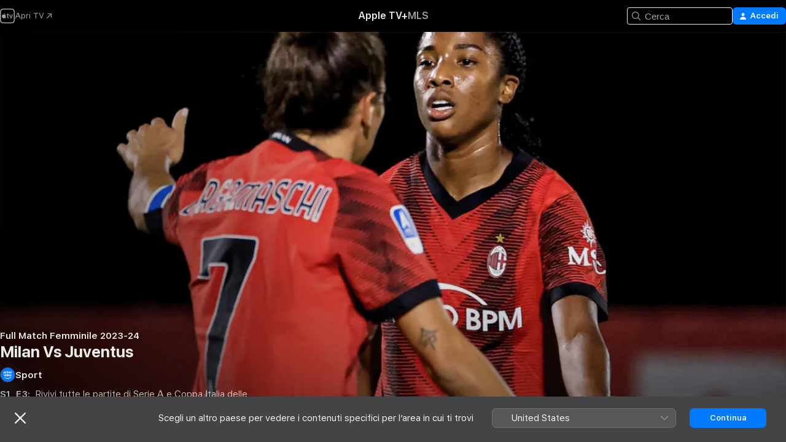

--- FILE ---
content_type: text/html
request_url: https://tv.apple.com/it/episode/milan-vs-juventus/umc.cmc.7bqx4ye7d9260uiax42op0a2m?showId=umc.cmc.73fkayohfy44nj6ztvqo0dq05
body_size: 21735
content:
<!DOCTYPE html>
<html dir="ltr" lang="it">
    <head>
        <meta charset="utf-8" />
        <meta http-equiv="X-UA-Compatible" content="IE=edge" />
        <meta name="viewport" content="width=device-width,initial-scale=1" />
        <meta name="applicable-device" content="pc,mobile" />
        <meta name="referrer" content="strict-origin" />

        <link
            rel="apple-touch-icon"
            sizes="180x180"
            href="/assets/favicon/favicon-180.png"
        />
        <link
            rel="icon"
            type="image/png"
            sizes="32x32"
            href="/assets/favicon/favicon-32.png"
        />
        <link
            rel="icon"
            type="image/png"
            sizes="16x16"
            href="/assets/favicon/favicon-16.png"
        />
        <link
            rel="mask-icon"
            href="/assets/favicon/favicon.svg"
            color="#000000"
        />
        <link rel="manifest" href="/manifest.json" />

        <title>‎Milan Vs Juventus - Full Match Femminile 2023-24 (Stagione 1, Puntata 3) - Apple TV (IT)</title><!-- HEAD_svelte-1f6k8o2_START --><meta name="version" content="2542.14.0-external"><!-- HEAD_svelte-1f6k8o2_END --><!-- HEAD_svelte-1frznod_START --><link rel="preconnect" href="//www.apple.com/wss/fonts" crossorigin="anonymous"><link rel="stylesheet" as="style" href="//www.apple.com/wss/fonts?families=SF+Pro,v4%7CSF+Pro+Icons,v1&amp;display=swap" type="text/css" referrerpolicy="strict-origin-when-cross-origin"><!-- HEAD_svelte-1frznod_END --><!-- HEAD_svelte-1dn0qnz_START -->    <meta name="description" content="Rivivi tutte le partite di Serie A e Coppa Italia delle rossonere in versione integrale">  <link rel="canonical" href="https://tv.apple.com/it/episode/milan-vs-juventus/umc.cmc.7bqx4ye7d9260uiax42op0a2m?showId=umc.cmc.73fkayohfy44nj6ztvqo0dq05">       <meta name="apple:content_id" content="umc.cmc.7bqx4ye7d9260uiax42op0a2m"> <meta name="apple:title" content="Milan Vs Juventus"> <meta name="apple:description" content="Full Match Femminile 2023-24 · S1, E3">   <meta property="og:title" content="Milan Vs Juventus - Full Match Femminile 2023-24 (Stagione 1, Puntata 3) - Apple TV (IT)"> <meta property="og:description" content="Rivivi tutte le partite di Serie A e Coppa Italia delle rossonere in versione integrale"> <meta property="og:site_name" content="Apple TV"> <meta property="og:url" content="https://tv.apple.com/it/episode/milan-vs-juventus/umc.cmc.7bqx4ye7d9260uiax42op0a2m?showId=umc.cmc.73fkayohfy44nj6ztvqo0dq05"> <meta property="og:image" content="https://is1-ssl.mzstatic.com/image/thumb/d1rMHl7PAmLzsl6oP6zNyQ/1200x675.jpg"> <meta property="og:image:secure_url" content="https://is1-ssl.mzstatic.com/image/thumb/d1rMHl7PAmLzsl6oP6zNyQ/1200x675.jpg"> <meta property="og:image:alt" content="Milan Vs Juventus - Full Match Femminile 2023-24 (Stagione 1, Puntata 3) - Apple TV (IT)"> <meta property="og:image:width" content="1200"> <meta property="og:image:height" content="675"> <meta property="og:image:type" content="image/jpg"> <meta property="og:type" content="Episode"> <meta property="og:locale" content="it">   <meta property="og:video:release_date" content="2023-10-07T00:00:00.000Z"> <meta property="og:video:duration" content="6120">   <meta name="twitter:title" content="Milan Vs Juventus - Full Match Femminile 2023-24 (Stagione 1, Puntata 3) - Apple TV (IT)"> <meta name="twitter:description" content="Rivivi tutte le partite di Serie A e Coppa Italia delle rossonere in versione integrale"> <meta name="twitter:site" content="@AppleTV"> <meta name="twitter:image" content="https://is1-ssl.mzstatic.com/image/thumb/d1rMHl7PAmLzsl6oP6zNyQ/1200x675.jpg"> <meta name="twitter:image:alt" content="Milan Vs Juventus - Full Match Femminile 2023-24 (Stagione 1, Puntata 3) - Apple TV (IT)"> <meta name="twitter:card" content="summary_large_image">    <script type="application/ld+json" data-svelte-h="svelte-akop8n">{
                "@context": "https://schema.org",
                "@id": "https://tv.apple.com/#organization",
                "@type": "Organization",
                "name": "Apple TV",
                "url": "https://tv.apple.com",
                "logo": "https://tv.apple.com/assets/knowledge-graph/tv.png",
                "sameAs": [
                    "https://www.wikidata.org/wiki/Q270285",
                    "https://twitter.com/AppleTV",
                    "https://www.instagram.com/appletv/",
                    "https://www.facebook.com/appletv/",
                    "https://www.youtube.com/AppleTV",
                    "https://giphy.com/appletv"
                ],
                "parentOrganization": {
                    "@type": "Organization",
                    "name": "Apple",
                    "@id": "https://www.apple.com/#organization",
                    "url": "https://www.apple.com/"
                }
            }</script>  <!-- HTML_TAG_START -->
                <script id=schema:tv-episode type="application/ld+json">
                    {"@context":"https://schema.org","@type":"Episode","datePublished":"2023-10-07T00:00:00.000Z","description":"Rivivi tutte le partite di Serie A e Coppa Italia delle rossonere in versione integrale","duration":"PT1H42M","episodeNumber":3,"genre":"Sport","identifier":"umc.cmc.73fkayohfy44nj6ztvqo0dq05","image":"https://is1-ssl.mzstatic.com/image/thumb/d1rMHl7PAmLzsl6oP6zNyQ/1200x675.jpg","name":"Full Match Femminile 2023-24 - Milan Vs Juventus","partOfSeason":1,"url":"https://tv.apple.com/it/episode/milan-vs-juventus/umc.cmc.7bqx4ye7d9260uiax42op0a2m?showId=umc.cmc.73fkayohfy44nj6ztvqo0dq05"}
                </script>
                <!-- HTML_TAG_END -->   <!-- HTML_TAG_START -->
                <script id=schema:breadcrumb-list name=schema:breadcrumb-list type="application/ld+json">
                    {"@context":"https://schema.org","@type":"BreadcrumbList","itemListElement":[{"@type":"ListItem","position":1,"item":{"@id":"https://tv.apple.com","name":"Apple TV"}},{"@type":"ListItem","position":2,"item":{"@id":"https://tv.apple.com/it/show/full-match-femminile-2023-24/umc.cmc.73fkayohfy44nj6ztvqo0dq05","name":"Full Match Femminile 2023-24"}},{"@type":"ListItem","position":3,"item":{"@id":"https://tv.apple.com/it/episode/milan-vs-juventus/umc.cmc.7bqx4ye7d9260uiax42op0a2m?showId=umc.cmc.73fkayohfy44nj6ztvqo0dq05","name":"Milan Vs Juventus"}}]}
                </script>
                <!-- HTML_TAG_END --> <!-- HEAD_svelte-1dn0qnz_END -->
      <script type="module" crossorigin src="/assets/main~DkWVtgr868.js"></script>
      <link rel="modulepreload" crossorigin href="/assets/CommerceModalContainer~DZn8aLE31Q.js">
      <link rel="stylesheet" crossorigin href="/assets/CommerceModalContainer~TxrcoVj-OQ.css">
      <link rel="stylesheet" crossorigin href="/assets/main~CNJNxXbkgW.css">
      <script type="module">import.meta.url;import("_").catch(()=>1);async function* g(){};window.__vite_is_modern_browser=true;</script>
      <script type="module">!function(){if(window.__vite_is_modern_browser)return;console.warn("vite: loading legacy chunks, syntax error above and the same error below should be ignored");var e=document.getElementById("vite-legacy-polyfill"),n=document.createElement("script");n.src=e.src,n.onload=function(){System.import(document.getElementById('vite-legacy-entry').getAttribute('data-src'))},document.body.appendChild(n)}();</script>
    </head>
    <body>
        <script src="/assets/focus-visible/focus-visible.min.js"></script>
        <script
            async
            src="/includes/js-cdn/musickit/v3/amp/mediakit.js"
        ></script>
        <script
            type="module"
            async
            src="/includes/js-cdn/musickit/v3/components/musickit-components/musickit-components.esm.js"
        ></script>
        <script
            nomodule
            async
            src="/includes/js-cdn/musickit/v3/components/musickit-components/musickit-components.js"
        ></script>
        <svg style="display: none" xmlns="http://www.w3.org/2000/svg">
            <symbol id="play-circle-fill" viewBox="0 0 60 60">
                <path
                    class="icon-circle-fill__circle"
                    fill="var(--iconCircleFillBG, transparent)"
                    d="M30 60c16.411 0 30-13.617 30-30C60 13.588 46.382 0 29.971 0 13.588 0 .001 13.588.001 30c0 16.383 13.617 30 30 30Z"
                />
                <path
                    fill="var(--iconFillArrow, var(--keyColor, black))"
                    d="M24.411 41.853c-1.41.853-3.028.177-3.028-1.294V19.47c0-1.44 1.735-2.058 3.028-1.294l17.265 10.235a1.89 1.89 0 0 1 0 3.265L24.411 41.853Z"
                />
            </symbol>
        </svg>
        <div class="body-container">
               <div class="app-container svelte-ksk4wg" data-testid="app-container"><div data-testid="header" class="header header--color svelte-17u3p6w"><div class="header__contents svelte-17u3p6w"><div class="header__open svelte-17u3p6w"></div> <div class="header__tabs svelte-17u3p6w"></div> <div class="header__controls svelte-17u3p6w"><div class="header__search svelte-17u3p6w"><div class="search-input search-input--overrides svelte-1m14fku menu" data-testid="search-input"><div data-testid="amp-search-input" aria-controls="search-suggestions" aria-expanded="false" aria-haspopup="listbox" aria-owns="search-suggestions" class="search-input-container svelte-rg26q6" tabindex="-1" role=""><div class="flex-container svelte-rg26q6"><form role="search" id="search-input-form" class="svelte-rg26q6"><svg width="16" height="16" viewBox="0 0 16 16" class="search-svg" aria-hidden="true"><path d="M11.87 10.835q.027.022.051.047l3.864 3.863a.735.735 0 1 1-1.04 1.04l-3.863-3.864-.047-.051a6.667 6.667 0 1 1 1.035-1.035M6.667 12a5.333 5.333 0 1 0 0-10.667 5.333 5.333 0 0 0 0 10.667"></path></svg> <input value="" aria-autocomplete="list" aria-multiline="false" aria-controls="search-suggestions" placeholder="Cerca" spellcheck="false" autocomplete="off" autocorrect="off" autocapitalize="off" type="search" class="search-input__text-field svelte-rg26q6" data-testid="search-input__text-field"></form> </div> <div data-testid="search-scope-bar"></div>   </div> </div></div> <div class="auth-content svelte-114v0sv" data-testid="auth-content"> <button tabindex="0" data-testid="sign-in-button" class="commerce-button signin svelte-jf121i"><svg width="10" height="11" viewBox="0 0 10 11" class="auth-icon"><path d="M5 5.295c-1.296 0-2.385-1.176-2.385-2.678C2.61 1.152 3.716 0 5 0c1.29 0 2.39 1.128 2.39 2.611C7.39 4.12 6.297 5.295 5 5.295M1.314 11C.337 11 0 10.698 0 10.144c0-1.55 1.929-3.685 5-3.685 3.065 0 5 2.135 5 3.685 0 .554-.337.856-1.314.856z"></path></svg> <span class="button-text">Accedi</span> </button> </div></div></div>  </div>   <div id="scrollable-page" class="scrollable-page svelte-xmtc6f" data-main-content data-testid="main-section" aria-hidden="false"><main data-testid="main" class="svelte-1vdwh3d"><div class="content-container svelte-1vdwh3d" data-testid="content-container">    <div class="section svelte-190eab9    full-width" data-testid="section-container" aria-label=""><div class="section-content" data-testid="section-content"> <div class="product-header__wrapper svelte-119wsvk"><div class="product-header dark svelte-119wsvk" data-type="Episode" data-testid="product-header"><div class="superhero-lockup-container svelte-1etfiyq"><div class="artwork-container svelte-t4o8fn link">  <div data-testid="artwork-component" class="artwork-component artwork-component--aspect-ratio artwork-component--orientation-landscape svelte-uduhys    artwork-component--fullwidth    artwork-component--has-borders" style="
            --artwork-bg-color: rgb(0,0,0);
            --aspect-ratio: 1.7777777777777777;
            --placeholder-bg-color: rgb(0,0,0);
       ">   <picture class="svelte-uduhys"><source sizes="1200px" srcset="https://is1-ssl.mzstatic.com/image/thumb/d1rMHl7PAmLzsl6oP6zNyQ/1200x675.webp 1200w,https://is1-ssl.mzstatic.com/image/thumb/d1rMHl7PAmLzsl6oP6zNyQ/1600x900.webp 1600w" type="image/webp"> <source sizes="1200px" srcset="https://is1-ssl.mzstatic.com/image/thumb/d1rMHl7PAmLzsl6oP6zNyQ/1200x675-60.jpg 1200w,https://is1-ssl.mzstatic.com/image/thumb/d1rMHl7PAmLzsl6oP6zNyQ/1600x900-60.jpg 1600w" type="image/jpeg"> <img alt="" class="artwork-component__contents artwork-component__image svelte-uduhys" src="/assets/artwork/1x1.gif" role="presentation" decoding="async" width="1200" height="675" fetchpriority="high" style="opacity: 1;"></picture> </div>  <button class="scrim svelte-t4o8fn" data-testid="superhero-media-scrim">Milan Vs Juventus</button> </div> <div class="container dark svelte-1i2lgmg page-header"><article class="lockup svelte-1i2lgmg"><header class="svelte-1i2lgmg"> <span class="subtitle svelte-1i2lgmg"><a href="https://tv.apple.com/it/show/full-match-femminile-2023-24/umc.cmc.73fkayohfy44nj6ztvqo0dq05">Full Match Femminile 2023-24</a></span> <span class="title svelte-1i2lgmg">Milan Vs Juventus</span>  <div class="metadata svelte-1i2lgmg"><div class="content-provider-coin svelte-mtdipc" data-testid="content-provider-logo-coin" role="img" aria-label="Prime Video">  <picture class="picture svelte-1fyueul"><source srcset="https://is1-ssl.mzstatic.com/image/thumb/vUBx4dka3V0ZICKUWxJ8Mg/160x160SWL.TVARHBL1.png?bColor=0578FF 160w,https://is1-ssl.mzstatic.com/image/thumb/vUBx4dka3V0ZICKUWxJ8Mg/190x190SWL.TVARHBL1.png?bColor=0578FF 190w,https://is1-ssl.mzstatic.com/image/thumb/vUBx4dka3V0ZICKUWxJ8Mg/220x220SWL.TVARHBL1.png?bColor=0578FF 220w,https://is1-ssl.mzstatic.com/image/thumb/vUBx4dka3V0ZICKUWxJ8Mg/243x243SWL.TVARHBL1.png?bColor=0578FF 243w,https://is1-ssl.mzstatic.com/image/thumb/vUBx4dka3V0ZICKUWxJ8Mg/320x320SWL.TVARHBL1.png?bColor=0578FF 320w,https://is1-ssl.mzstatic.com/image/thumb/vUBx4dka3V0ZICKUWxJ8Mg/380x380SWL.TVARHBL1.png?bColor=0578FF 380w,https://is1-ssl.mzstatic.com/image/thumb/vUBx4dka3V0ZICKUWxJ8Mg/440x440SWL.TVARHBL1.png?bColor=0578FF 440w,https://is1-ssl.mzstatic.com/image/thumb/vUBx4dka3V0ZICKUWxJ8Mg/486x486SWL.TVARHBL1.png?bColor=0578FF 486w" type="image/png"><source srcset="https://is1-ssl.mzstatic.com/image/thumb/vUBx4dka3V0ZICKUWxJ8Mg/160x160SWL.TVARHBL1.webp?bColor=0578FF 160w,https://is1-ssl.mzstatic.com/image/thumb/vUBx4dka3V0ZICKUWxJ8Mg/190x190SWL.TVARHBL1.webp?bColor=0578FF 190w,https://is1-ssl.mzstatic.com/image/thumb/vUBx4dka3V0ZICKUWxJ8Mg/220x220SWL.TVARHBL1.webp?bColor=0578FF 220w,https://is1-ssl.mzstatic.com/image/thumb/vUBx4dka3V0ZICKUWxJ8Mg/243x243SWL.TVARHBL1.webp?bColor=0578FF 243w,https://is1-ssl.mzstatic.com/image/thumb/vUBx4dka3V0ZICKUWxJ8Mg/320x320SWL.TVARHBL1.webp?bColor=0578FF 320w,https://is1-ssl.mzstatic.com/image/thumb/vUBx4dka3V0ZICKUWxJ8Mg/380x380SWL.TVARHBL1.webp?bColor=0578FF 380w,https://is1-ssl.mzstatic.com/image/thumb/vUBx4dka3V0ZICKUWxJ8Mg/440x440SWL.TVARHBL1.webp?bColor=0578FF 440w,https://is1-ssl.mzstatic.com/image/thumb/vUBx4dka3V0ZICKUWxJ8Mg/486x486SWL.TVARHBL1.webp?bColor=0578FF 486w" type="image/webp"> <img alt="" loading="lazy" src="/assets/artwork/1x1.gif" class="svelte-1fyueul"> </picture></div> <div style="display: contents; --metadata-list-line-clamp:1;"><span class="metadata-list svelte-i707bi" data-testid="metadata-list"><span>Sport</span>  </span></div> </div></header> <div class="description svelte-1i2lgmg"><span class="svelte-1i2lgmg"><div style="display: contents; --moreTextColorOverride:var(--keyColor);">  <div class="truncate-wrapper svelte-p1v1m6"><p data-testid="truncate-text" dir="auto" class="content svelte-p1v1m6  title-3" style="--lines: 2; --line-height: var(--lineHeight, 16); --link-length: 5;"><!-- HTML_TAG_START --><strong>S1, E3: </strong> Rivivi tutte le partite di Serie A e Coppa Italia delle rossonere in versione integrale<!-- HTML_TAG_END --></p> </div> </div></span></div> <div class="details svelte-1i2lgmg"><span class="metadata-list svelte-i707bi" data-testid="metadata-list"><span>2023</span>  · <span>1h 42m</span>  </span> <div style="display: contents; --display:contents; --opacity:0.8;"><ul class="badge-row light svelte-nd7koe" data-testid="metadata-badges"><li class="badge badge--hd svelte-nd7koe" aria-label="Alta definizione"><span aria-hidden="true" class="svelte-nd7koe"></span> </li> </ul></div></div> </article>     </div> </div></div> </div></div> </div><div class="section svelte-190eab9    full-width secondary" data-testid="section-container" aria-label=""><div class="section-content" data-testid="section-content">  <div class="information-footer svelte-vjtamd"> <section class="information-group svelte-ruv4fw" data-testid="information-group"><h3 class="heading svelte-ruv4fw">Informazioni</h3> <dl><dt class="item-title svelte-ruv4fw">Data di uscita</dt> <dd class="item-content svelte-ruv4fw">2023</dd><dt class="item-title svelte-ruv4fw">Durata</dt> <dd class="item-content svelte-ruv4fw">1 h 42 min</dd></dl> </section> <section class="information-group svelte-ruv4fw" data-testid="information-group"><h3 class="heading svelte-ruv4fw">Lingue</h3> <dl><dt class="item-title svelte-ruv4fw">Audio</dt> <dd class="item-content svelte-ruv4fw" data-testid="information-group-languages-modal">  <div class="truncate-wrapper svelte-p1v1m6"><p data-testid="truncate-text" dir="auto" class="content svelte-p1v1m6   body" style="--lines: 7; --line-height: var(--lineHeight, 16); --link-length: 5;"><!-- HTML_TAG_START -->Italiano (Italia) <!-- HTML_TAG_END --></p> </div>  </dd></dl> </section> </div></div> </div>  </div> </main>  <footer data-testid="footer" class="svelte-wtmfoi"><div class="footer-secondary-slot svelte-wtmfoi"> <div class="button-container svelte-14qifue"><button class="link svelte-14qifue" data-testid="locale-switcher-button">Italia</button> <ul class="svelte-n776hm"><li class="svelte-n776hm"><a href="?l=en-GB" aria-label="Questa pagina è disponibile in English (UK)" data-testid="other-language-en-GB" class="svelte-n776hm">English (UK)</a> </li></ul></div>    <dialog data-testid="dialog" class="svelte-1a4zf5b" id="" aria-hidden="true"><div data-testid="locale-switcher-modal-container" class="locale-switcher-modal-container svelte-1jierl0"><button data-testid="locale-switcher-modal-close-button" class="close-button svelte-1jierl0" type="button" aria-label="Chiudi"><svg width="18" height="18" aria-hidden="true" viewBox="0 0 18 18" data-testid="locale-switcher-modal-close-button-svg"><path d="M1.2 18C.6 18 0 17.5 0 16.8c0-.4.1-.6.4-.8l7-7-7-7c-.3-.2-.4-.5-.4-.8C0 .5.6 0 1.2 0c.3 0 .6.1.8.3l7 7 7-7c.2-.2.5-.3.8-.3.6 0 1.2.5 1.2 1.2 0 .3-.1.6-.4.8l-7 7 7 7c.2.2.4.5.4.8 0 .7-.6 1.2-1.2 1.2-.3 0-.6-.1-.8-.3l-7-7-7 7c-.2.1-.5.3-.8.3"></path></svg></button> <div class="header-container svelte-1jierl0"><span data-testid="locale-switcher-modal-title" class="title svelte-1jierl0">Seleziona un paese o una regione</span></div> <div class="region-container svelte-1jierl0"><div class="region-header svelte-vqg5px"><h2 class="svelte-vqg5px">Africa, Medio Oriente e India</h2> <button slot="button" class="see-all-button svelte-1jierl0">Mostra elenco </button></div> <ul class="svelte-a89zv9"><li class="svelte-a89zv9"><a href="/am" data-testid="region-list-link" class="svelte-a89zv9"><span>Armenia</span></a> </li><li class="svelte-a89zv9"><a href="/az" data-testid="region-list-link" class="svelte-a89zv9"><span>Azerbaijan</span></a> </li><li class="svelte-a89zv9"><a href="/bh" data-testid="region-list-link" class="svelte-a89zv9"><span>Bahrain</span></a> </li><li class="svelte-a89zv9"><a href="/bw" data-testid="region-list-link" class="svelte-a89zv9"><span>Botswana</span></a> </li><li class="svelte-a89zv9"><a href="/bn" data-testid="region-list-link" class="svelte-a89zv9"><span>Brunei Darussalam</span></a> </li><li class="svelte-a89zv9"><a href="/cv" data-testid="region-list-link" class="svelte-a89zv9"><span>Cape Verde</span></a> </li><li class="svelte-a89zv9"><a href="/eg" data-testid="region-list-link" class="svelte-a89zv9"><span>Egypt</span></a> </li><li class="svelte-a89zv9"><a href="/sz" data-testid="region-list-link" class="svelte-a89zv9"><span>Eswatini</span></a> </li><li class="svelte-a89zv9"><a href="/gm" data-testid="region-list-link" class="svelte-a89zv9"><span>Gambia</span></a> </li><li class="svelte-a89zv9"><a href="/gh" data-testid="region-list-link" class="svelte-a89zv9"><span>Ghana</span></a> </li><li class="svelte-a89zv9"><a href="/gw" data-testid="region-list-link" class="svelte-a89zv9"><span>Guinea-Bissau</span></a> </li><li class="svelte-a89zv9"><a href="/in" data-testid="region-list-link" class="svelte-a89zv9"><span>India</span></a> </li><li class="svelte-a89zv9"><a href="/il" data-testid="region-list-link" class="svelte-a89zv9"><span>Israel</span></a> </li><li class="svelte-a89zv9"><a href="/jo" data-testid="region-list-link" class="svelte-a89zv9"><span>Jordan</span></a> </li><li class="svelte-a89zv9"><a href="/lb" data-testid="region-list-link" class="svelte-a89zv9"><span>Lebanon</span></a> </li><li class="svelte-a89zv9"><a href="/mu" data-testid="region-list-link" class="svelte-a89zv9"><span>Mauritius</span></a> </li><li class="svelte-a89zv9"><a href="/mz" data-testid="region-list-link" class="svelte-a89zv9"><span>Mozambique</span></a> </li><li class="svelte-a89zv9"><a href="/na" data-testid="region-list-link" class="svelte-a89zv9"><span>Namibia</span></a> </li><li class="svelte-a89zv9"><a href="/ne" data-testid="region-list-link" class="svelte-a89zv9"><span>Niger (English)</span></a> </li><li class="svelte-a89zv9"><a href="/om" data-testid="region-list-link" class="svelte-a89zv9"><span>Oman</span></a> </li><li class="svelte-a89zv9"><a href="/qa" data-testid="region-list-link" class="svelte-a89zv9"><span>Qatar</span></a> </li><li class="svelte-a89zv9"><a href="/sa" data-testid="region-list-link" class="svelte-a89zv9"><span>Saudi Arabia</span></a> </li><li class="svelte-a89zv9"><a href="/za" data-testid="region-list-link" class="svelte-a89zv9"><span>South Africa</span></a> </li><li class="svelte-a89zv9"><a href="/lk" data-testid="region-list-link" class="svelte-a89zv9"><span>Sri Lanka</span></a> </li><li class="svelte-a89zv9"><a href="/tj" data-testid="region-list-link" class="svelte-a89zv9"><span>Tajikistan</span></a> </li><li class="svelte-a89zv9"><a href="/tm" data-testid="region-list-link" class="svelte-a89zv9"><span>Turkmenistan</span></a> </li><li class="svelte-a89zv9"><a href="/ug" data-testid="region-list-link" class="svelte-a89zv9"><span>Uganda</span></a> </li><li class="svelte-a89zv9"><a href="/ae" data-testid="region-list-link" class="svelte-a89zv9"><span>United Arab Emirates</span></a> </li><li class="svelte-a89zv9"><a href="/zw" data-testid="region-list-link" class="svelte-a89zv9"><span>Zimbabwe</span></a> </li> </ul><div class="region-header svelte-vqg5px"><h2 class="svelte-vqg5px">Asia Pacifico</h2> <button slot="button" class="see-all-button svelte-1jierl0">Mostra elenco </button></div> <ul class="svelte-a89zv9"><li class="svelte-a89zv9"><a href="/au" data-testid="region-list-link" class="svelte-a89zv9"><span>Australia</span></a> </li><li class="svelte-a89zv9"><a href="/kh" data-testid="region-list-link" class="svelte-a89zv9"><span>Cambodia</span></a> </li><li class="svelte-a89zv9"><a href="/fj" data-testid="region-list-link" class="svelte-a89zv9"><span>Fiji</span></a> </li><li class="svelte-a89zv9"><a href="/hk" data-testid="region-list-link" class="svelte-a89zv9"><span>香港 (廣東話–繁體)</span></a> </li><li class="svelte-a89zv9"><a href="/id" data-testid="region-list-link" class="svelte-a89zv9"><span>Indonesia (English)</span></a> </li><li class="svelte-a89zv9"><a href="/jp" data-testid="region-list-link" class="svelte-a89zv9"><span>日本</span></a> </li><li class="svelte-a89zv9"><a href="/la" data-testid="region-list-link" class="svelte-a89zv9"><span>Lao People's Democratic Republic</span></a> </li><li class="svelte-a89zv9"><a href="/mo" data-testid="region-list-link" class="svelte-a89zv9"><span>澳門 (廣東話–繁體)</span></a> </li><li class="svelte-a89zv9"><a href="/my" data-testid="region-list-link" class="svelte-a89zv9"><span>Malaysia (English)</span></a> </li><li class="svelte-a89zv9"><a href="/fm" data-testid="region-list-link" class="svelte-a89zv9"><span>Micronesia, Federated States of</span></a> </li><li class="svelte-a89zv9"><a href="/mn" data-testid="region-list-link" class="svelte-a89zv9"><span>Mongolia</span></a> </li><li class="svelte-a89zv9"><a href="/nz" data-testid="region-list-link" class="svelte-a89zv9"><span>New Zealand</span></a> </li><li class="svelte-a89zv9"><a href="/ph" data-testid="region-list-link" class="svelte-a89zv9"><span>Philippines</span></a> </li><li class="svelte-a89zv9"><a href="/sg" data-testid="region-list-link" class="svelte-a89zv9"><span>Singapore</span></a> </li><li class="svelte-a89zv9"><a href="/kr" data-testid="region-list-link" class="svelte-a89zv9"><span>대한민국</span></a> </li><li class="svelte-a89zv9"><a href="/tw" data-testid="region-list-link" class="svelte-a89zv9"><span>台灣</span></a> </li><li class="svelte-a89zv9"><a href="/th" data-testid="region-list-link" class="svelte-a89zv9"><span>Thailand</span></a> </li><li class="svelte-a89zv9"><a href="/tm" data-testid="region-list-link" class="svelte-a89zv9"><span>Turkmenistan</span></a> </li><li class="svelte-a89zv9"><a href="/vn" data-testid="region-list-link" class="svelte-a89zv9"><span>Vietnam</span></a> </li> </ul><div class="region-header svelte-vqg5px"><h2 class="svelte-vqg5px">Europa</h2> <button slot="button" class="see-all-button svelte-1jierl0">Mostra elenco </button></div> <ul class="svelte-a89zv9"><li class="svelte-a89zv9"><a href="/am" data-testid="region-list-link" class="svelte-a89zv9"><span>Armenia</span></a> </li><li class="svelte-a89zv9"><a href="/at" data-testid="region-list-link" class="svelte-a89zv9"><span>Österreich</span></a> </li><li class="svelte-a89zv9"><a href="/by" data-testid="region-list-link" class="svelte-a89zv9"><span>Belarus</span></a> </li><li class="svelte-a89zv9"><a href="/be" data-testid="region-list-link" class="svelte-a89zv9"><span>Belgium</span></a> </li><li class="svelte-a89zv9"><a href="/bg" data-testid="region-list-link" class="svelte-a89zv9"><span>Bulgaria</span></a> </li><li class="svelte-a89zv9"><a href="/cy" data-testid="region-list-link" class="svelte-a89zv9"><span>Cyprus</span></a> </li><li class="svelte-a89zv9"><a href="/cz" data-testid="region-list-link" class="svelte-a89zv9"><span>Czechia</span></a> </li><li class="svelte-a89zv9"><a href="/dk" data-testid="region-list-link" class="svelte-a89zv9"><span>Denmark</span></a> </li><li class="svelte-a89zv9"><a href="/ee" data-testid="region-list-link" class="svelte-a89zv9"><span>Estonia</span></a> </li><li class="svelte-a89zv9"><a href="/fi" data-testid="region-list-link" class="svelte-a89zv9"><span>Finland</span></a> </li><li class="svelte-a89zv9"><a href="/fr" data-testid="region-list-link" class="svelte-a89zv9"><span>France (Français)</span></a> </li><li class="svelte-a89zv9"><a href="/de" data-testid="region-list-link" class="svelte-a89zv9"><span>Deutschland</span></a> </li><li class="svelte-a89zv9"><a href="/gr" data-testid="region-list-link" class="svelte-a89zv9"><span>Greece</span></a> </li><li class="svelte-a89zv9"><a href="/hu" data-testid="region-list-link" class="svelte-a89zv9"><span>Hungary</span></a> </li><li class="svelte-a89zv9"><a href="/ie" data-testid="region-list-link" class="svelte-a89zv9"><span>Ireland</span></a> </li><li class="svelte-a89zv9"><a href="/it" data-testid="region-list-link" class="svelte-a89zv9"><span>Italia</span></a> </li><li class="svelte-a89zv9"><a href="/lv" data-testid="region-list-link" class="svelte-a89zv9"><span>Latvia</span></a> </li><li class="svelte-a89zv9"><a href="/lt" data-testid="region-list-link" class="svelte-a89zv9"><span>Lithuania</span></a> </li><li class="svelte-a89zv9"><a href="/lu" data-testid="region-list-link" class="svelte-a89zv9"><span>Luxembourg (English)</span></a> </li><li class="svelte-a89zv9"><a href="/mt" data-testid="region-list-link" class="svelte-a89zv9"><span>Malta</span></a> </li><li class="svelte-a89zv9"><a href="/md" data-testid="region-list-link" class="svelte-a89zv9"><span>Moldova, Republic Of</span></a> </li><li class="svelte-a89zv9"><a href="/nl" data-testid="region-list-link" class="svelte-a89zv9"><span>Nederland</span></a> </li><li class="svelte-a89zv9"><a href="/no" data-testid="region-list-link" class="svelte-a89zv9"><span>Norway</span></a> </li><li class="svelte-a89zv9"><a href="/pl" data-testid="region-list-link" class="svelte-a89zv9"><span>Poland</span></a> </li><li class="svelte-a89zv9"><a href="/pt" data-testid="region-list-link" class="svelte-a89zv9"><span>Portugal (Português)</span></a> </li><li class="svelte-a89zv9"><a href="/ru" data-testid="region-list-link" class="svelte-a89zv9"><span>Россия</span></a> </li><li class="svelte-a89zv9"><a href="/sk" data-testid="region-list-link" class="svelte-a89zv9"><span>Slovakia</span></a> </li><li class="svelte-a89zv9"><a href="/si" data-testid="region-list-link" class="svelte-a89zv9"><span>Slovenia</span></a> </li><li class="svelte-a89zv9"><a href="/es" data-testid="region-list-link" class="svelte-a89zv9"><span>España</span></a> </li><li class="svelte-a89zv9"><a href="/se" data-testid="region-list-link" class="svelte-a89zv9"><span>Sverige</span></a> </li><li class="svelte-a89zv9"><a href="/ch" data-testid="region-list-link" class="svelte-a89zv9"><span>Schweiz</span></a> </li><li class="svelte-a89zv9"><a href="/tr" data-testid="region-list-link" class="svelte-a89zv9"><span>Türkiye (English)</span></a> </li><li class="svelte-a89zv9"><a href="/ua" data-testid="region-list-link" class="svelte-a89zv9"><span>Ukraine</span></a> </li><li class="svelte-a89zv9"><a href="/gb" data-testid="region-list-link" class="svelte-a89zv9"><span>United Kingdom</span></a> </li> </ul><div class="region-header svelte-vqg5px"><h2 class="svelte-vqg5px">America Latina e Caraibi</h2> <button slot="button" class="see-all-button svelte-1jierl0">Mostra elenco </button></div> <ul class="svelte-a89zv9"><li class="svelte-a89zv9"><a href="/ai" data-testid="region-list-link" class="svelte-a89zv9"><span>Anguilla</span></a> </li><li class="svelte-a89zv9"><a href="/ag" data-testid="region-list-link" class="svelte-a89zv9"><span>Antigua and Barbuda</span></a> </li><li class="svelte-a89zv9"><a href="/ar" data-testid="region-list-link" class="svelte-a89zv9"><span>Argentina (Español)</span></a> </li><li class="svelte-a89zv9"><a href="/bs" data-testid="region-list-link" class="svelte-a89zv9"><span>Bahamas</span></a> </li><li class="svelte-a89zv9"><a href="/bz" data-testid="region-list-link" class="svelte-a89zv9"><span>Belize</span></a> </li><li class="svelte-a89zv9"><a href="/bm" data-testid="region-list-link" class="svelte-a89zv9"><span>Bermuda</span></a> </li><li class="svelte-a89zv9"><a href="/bo" data-testid="region-list-link" class="svelte-a89zv9"><span>Bolivia (Español)</span></a> </li><li class="svelte-a89zv9"><a href="/br" data-testid="region-list-link" class="svelte-a89zv9"><span>Brasil</span></a> </li><li class="svelte-a89zv9"><a href="/vg" data-testid="region-list-link" class="svelte-a89zv9"><span>Virgin Islands, British</span></a> </li><li class="svelte-a89zv9"><a href="/ky" data-testid="region-list-link" class="svelte-a89zv9"><span>Cayman Islands</span></a> </li><li class="svelte-a89zv9"><a href="/cl" data-testid="region-list-link" class="svelte-a89zv9"><span>Chile (Español)</span></a> </li><li class="svelte-a89zv9"><a href="/co" data-testid="region-list-link" class="svelte-a89zv9"><span>Colombia (Español)</span></a> </li><li class="svelte-a89zv9"><a href="/cr" data-testid="region-list-link" class="svelte-a89zv9"><span>Costa Rica (Español)</span></a> </li><li class="svelte-a89zv9"><a href="/dm" data-testid="region-list-link" class="svelte-a89zv9"><span>Dominica</span></a> </li><li class="svelte-a89zv9"><a href="/do" data-testid="region-list-link" class="svelte-a89zv9"><span>República Dominicana</span></a> </li><li class="svelte-a89zv9"><a href="/ec" data-testid="region-list-link" class="svelte-a89zv9"><span>Ecuador (Español)</span></a> </li><li class="svelte-a89zv9"><a href="/sv" data-testid="region-list-link" class="svelte-a89zv9"><span>El Salvador (Español)</span></a> </li><li class="svelte-a89zv9"><a href="/gd" data-testid="region-list-link" class="svelte-a89zv9"><span>Grenada</span></a> </li><li class="svelte-a89zv9"><a href="/gt" data-testid="region-list-link" class="svelte-a89zv9"><span>Guatemala (Español)</span></a> </li><li class="svelte-a89zv9"><a href="/hn" data-testid="region-list-link" class="svelte-a89zv9"><span>Honduras (Español)</span></a> </li><li class="svelte-a89zv9"><a href="/mx" data-testid="region-list-link" class="svelte-a89zv9"><span>México</span></a> </li><li class="svelte-a89zv9"><a href="/ni" data-testid="region-list-link" class="svelte-a89zv9"><span>Nicaragua (Español)</span></a> </li><li class="svelte-a89zv9"><a href="/pa" data-testid="region-list-link" class="svelte-a89zv9"><span>Panamá</span></a> </li><li class="svelte-a89zv9"><a href="/py" data-testid="region-list-link" class="svelte-a89zv9"><span>Paraguay (Español)</span></a> </li><li class="svelte-a89zv9"><a href="/pe" data-testid="region-list-link" class="svelte-a89zv9"><span>Perú</span></a> </li><li class="svelte-a89zv9"><a href="/kn" data-testid="region-list-link" class="svelte-a89zv9"><span>St. Kitts and Nevis</span></a> </li><li class="svelte-a89zv9"><a href="/tt" data-testid="region-list-link" class="svelte-a89zv9"><span>Trinidad and Tobago</span></a> </li><li class="svelte-a89zv9"><a href="/ve" data-testid="region-list-link" class="svelte-a89zv9"><span>Venezuela (Español)</span></a> </li> </ul><div class="region-header svelte-vqg5px"><h2 class="svelte-vqg5px">Stati Uniti e Canada</h2> <button slot="button" class="see-all-button svelte-1jierl0 see-all-button-hidden">Mostra elenco </button></div> <ul class="svelte-a89zv9"><li class="svelte-a89zv9"><a href="/ca" data-testid="region-list-link" class="svelte-a89zv9"><span>Canada (English)</span></a> </li><li class="svelte-a89zv9"><a href="/ca?l=fr-CA" data-testid="region-list-link" class="svelte-a89zv9"><span>Canada (Français)</span></a> </li><li class="svelte-a89zv9"><a href="/us" data-testid="region-list-link" class="svelte-a89zv9"><span>United States</span></a> </li><li class="svelte-a89zv9"><a href="/us?l=es-MX" data-testid="region-list-link" class="svelte-a89zv9"><span>Estados Unidos (Español México)</span></a> </li> </ul></div> </div> </dialog></div> <div class="footer-contents svelte-wtmfoi"><p class="svelte-wtmfoi"><span dir="ltr"><span dir="auto">Copyright © 2025</span> <a href="https://www.apple.com/it" rel="noopener" class="svelte-wtmfoi"><span dir="auto">Apple Inc.</span></a></span> <span dir="auto">Tutti i diritti riservati.</span></p> <ul class="svelte-wtmfoi"><li data-testid="terms-of-use" class="svelte-wtmfoi"><a href="https://www.apple.com/it/legal/internet-services/" rel="noopener" dir="auto" class="svelte-wtmfoi">Condizioni dei servizi internet</a> </li><li data-testid="privacy-policy" class="svelte-wtmfoi"><a href="https://www.apple.com/it/legal/privacy/data/it/apple-tv-app/" rel="noopener" dir="auto" class="svelte-wtmfoi">Apple TV e privacy</a> </li><li data-testid="cookie-policy" class="svelte-wtmfoi"><a href="https://www.apple.com/it/legal/privacy/it/cookies/" rel="noopener" dir="auto" class="svelte-wtmfoi">Norme sui cookie</a> </li><li data-testid="get-help" class="svelte-wtmfoi"><a href="https://support.apple.com/it-it/tv" rel="noopener" dir="auto" class="svelte-wtmfoi">Supporto</a> </li></ul></div> </footer>     </div>    <dialog data-testid="dialog" class="svelte-1a4zf5b error" id="" aria-hidden="true"> </dialog>    <dialog data-testid="dialog" class="svelte-1a4zf5b error" id="" aria-hidden="true"> </dialog>    <dialog data-testid="dialog" class="svelte-1a4zf5b" id="" aria-hidden="true"> </dialog>    <dialog data-testid="dialog" class="svelte-1a4zf5b" id="" aria-hidden="true"> </dialog>     <dialog data-testid="dialog" class="svelte-1a4zf5b" id="" aria-labelledby="uid-2" aria-hidden="true"><div data-testid="locale-switcher-modal-container" class="locale-switcher-modal-container svelte-1jierl0"><button data-testid="locale-switcher-modal-close-button" class="close-button svelte-1jierl0" type="button" aria-label="Chiudi"><svg width="18" height="18" aria-hidden="true" viewBox="0 0 18 18" data-testid="locale-switcher-modal-close-button-svg"><path d="M1.2 18C.6 18 0 17.5 0 16.8c0-.4.1-.6.4-.8l7-7-7-7c-.3-.2-.4-.5-.4-.8C0 .5.6 0 1.2 0c.3 0 .6.1.8.3l7 7 7-7c.2-.2.5-.3.8-.3.6 0 1.2.5 1.2 1.2 0 .3-.1.6-.4.8l-7 7 7 7c.2.2.4.5.4.8 0 .7-.6 1.2-1.2 1.2-.3 0-.6-.1-.8-.3l-7-7-7 7c-.2.1-.5.3-.8.3"></path></svg></button> <div class="header-container svelte-1jierl0"><span id="uid-2" data-testid="locale-switcher-modal-title" class="title svelte-1jierl0">Seleziona un paese o una regione</span></div> <div class="region-container svelte-1jierl0"><div class="region-header svelte-vqg5px"><h2 class="svelte-vqg5px">Africa, Medio Oriente e India</h2> <button slot="button" class="see-all-button svelte-1jierl0">Mostra elenco </button></div> <ul class="svelte-a89zv9"><li class="svelte-a89zv9"><a href="/am" data-testid="region-list-link" class="svelte-a89zv9"><span>Armenia</span></a> </li><li class="svelte-a89zv9"><a href="/az" data-testid="region-list-link" class="svelte-a89zv9"><span>Azerbaijan</span></a> </li><li class="svelte-a89zv9"><a href="/bh" data-testid="region-list-link" class="svelte-a89zv9"><span>Bahrain</span></a> </li><li class="svelte-a89zv9"><a href="/bw" data-testid="region-list-link" class="svelte-a89zv9"><span>Botswana</span></a> </li><li class="svelte-a89zv9"><a href="/bn" data-testid="region-list-link" class="svelte-a89zv9"><span>Brunei Darussalam</span></a> </li><li class="svelte-a89zv9"><a href="/cv" data-testid="region-list-link" class="svelte-a89zv9"><span>Cape Verde</span></a> </li><li class="svelte-a89zv9"><a href="/eg" data-testid="region-list-link" class="svelte-a89zv9"><span>Egypt</span></a> </li><li class="svelte-a89zv9"><a href="/sz" data-testid="region-list-link" class="svelte-a89zv9"><span>Eswatini</span></a> </li><li class="svelte-a89zv9"><a href="/gm" data-testid="region-list-link" class="svelte-a89zv9"><span>Gambia</span></a> </li><li class="svelte-a89zv9"><a href="/gh" data-testid="region-list-link" class="svelte-a89zv9"><span>Ghana</span></a> </li><li class="svelte-a89zv9"><a href="/gw" data-testid="region-list-link" class="svelte-a89zv9"><span>Guinea-Bissau</span></a> </li><li class="svelte-a89zv9"><a href="/in" data-testid="region-list-link" class="svelte-a89zv9"><span>India</span></a> </li><li class="svelte-a89zv9"><a href="/il" data-testid="region-list-link" class="svelte-a89zv9"><span>Israel</span></a> </li><li class="svelte-a89zv9"><a href="/jo" data-testid="region-list-link" class="svelte-a89zv9"><span>Jordan</span></a> </li><li class="svelte-a89zv9"><a href="/lb" data-testid="region-list-link" class="svelte-a89zv9"><span>Lebanon</span></a> </li><li class="svelte-a89zv9"><a href="/mu" data-testid="region-list-link" class="svelte-a89zv9"><span>Mauritius</span></a> </li><li class="svelte-a89zv9"><a href="/mz" data-testid="region-list-link" class="svelte-a89zv9"><span>Mozambique</span></a> </li><li class="svelte-a89zv9"><a href="/na" data-testid="region-list-link" class="svelte-a89zv9"><span>Namibia</span></a> </li><li class="svelte-a89zv9"><a href="/ne" data-testid="region-list-link" class="svelte-a89zv9"><span>Niger (English)</span></a> </li><li class="svelte-a89zv9"><a href="/om" data-testid="region-list-link" class="svelte-a89zv9"><span>Oman</span></a> </li><li class="svelte-a89zv9"><a href="/qa" data-testid="region-list-link" class="svelte-a89zv9"><span>Qatar</span></a> </li><li class="svelte-a89zv9"><a href="/sa" data-testid="region-list-link" class="svelte-a89zv9"><span>Saudi Arabia</span></a> </li><li class="svelte-a89zv9"><a href="/za" data-testid="region-list-link" class="svelte-a89zv9"><span>South Africa</span></a> </li><li class="svelte-a89zv9"><a href="/lk" data-testid="region-list-link" class="svelte-a89zv9"><span>Sri Lanka</span></a> </li><li class="svelte-a89zv9"><a href="/tj" data-testid="region-list-link" class="svelte-a89zv9"><span>Tajikistan</span></a> </li><li class="svelte-a89zv9"><a href="/tm" data-testid="region-list-link" class="svelte-a89zv9"><span>Turkmenistan</span></a> </li><li class="svelte-a89zv9"><a href="/ug" data-testid="region-list-link" class="svelte-a89zv9"><span>Uganda</span></a> </li><li class="svelte-a89zv9"><a href="/ae" data-testid="region-list-link" class="svelte-a89zv9"><span>United Arab Emirates</span></a> </li><li class="svelte-a89zv9"><a href="/zw" data-testid="region-list-link" class="svelte-a89zv9"><span>Zimbabwe</span></a> </li> </ul><div class="region-header svelte-vqg5px"><h2 class="svelte-vqg5px">Asia Pacifico</h2> <button slot="button" class="see-all-button svelte-1jierl0">Mostra elenco </button></div> <ul class="svelte-a89zv9"><li class="svelte-a89zv9"><a href="/au" data-testid="region-list-link" class="svelte-a89zv9"><span>Australia</span></a> </li><li class="svelte-a89zv9"><a href="/kh" data-testid="region-list-link" class="svelte-a89zv9"><span>Cambodia</span></a> </li><li class="svelte-a89zv9"><a href="/fj" data-testid="region-list-link" class="svelte-a89zv9"><span>Fiji</span></a> </li><li class="svelte-a89zv9"><a href="/hk" data-testid="region-list-link" class="svelte-a89zv9"><span>香港 (廣東話–繁體)</span></a> </li><li class="svelte-a89zv9"><a href="/id" data-testid="region-list-link" class="svelte-a89zv9"><span>Indonesia (English)</span></a> </li><li class="svelte-a89zv9"><a href="/jp" data-testid="region-list-link" class="svelte-a89zv9"><span>日本</span></a> </li><li class="svelte-a89zv9"><a href="/la" data-testid="region-list-link" class="svelte-a89zv9"><span>Lao People's Democratic Republic</span></a> </li><li class="svelte-a89zv9"><a href="/mo" data-testid="region-list-link" class="svelte-a89zv9"><span>澳門 (廣東話–繁體)</span></a> </li><li class="svelte-a89zv9"><a href="/my" data-testid="region-list-link" class="svelte-a89zv9"><span>Malaysia (English)</span></a> </li><li class="svelte-a89zv9"><a href="/fm" data-testid="region-list-link" class="svelte-a89zv9"><span>Micronesia, Federated States of</span></a> </li><li class="svelte-a89zv9"><a href="/mn" data-testid="region-list-link" class="svelte-a89zv9"><span>Mongolia</span></a> </li><li class="svelte-a89zv9"><a href="/nz" data-testid="region-list-link" class="svelte-a89zv9"><span>New Zealand</span></a> </li><li class="svelte-a89zv9"><a href="/ph" data-testid="region-list-link" class="svelte-a89zv9"><span>Philippines</span></a> </li><li class="svelte-a89zv9"><a href="/sg" data-testid="region-list-link" class="svelte-a89zv9"><span>Singapore</span></a> </li><li class="svelte-a89zv9"><a href="/kr" data-testid="region-list-link" class="svelte-a89zv9"><span>대한민국</span></a> </li><li class="svelte-a89zv9"><a href="/tw" data-testid="region-list-link" class="svelte-a89zv9"><span>台灣</span></a> </li><li class="svelte-a89zv9"><a href="/th" data-testid="region-list-link" class="svelte-a89zv9"><span>Thailand</span></a> </li><li class="svelte-a89zv9"><a href="/tm" data-testid="region-list-link" class="svelte-a89zv9"><span>Turkmenistan</span></a> </li><li class="svelte-a89zv9"><a href="/vn" data-testid="region-list-link" class="svelte-a89zv9"><span>Vietnam</span></a> </li> </ul><div class="region-header svelte-vqg5px"><h2 class="svelte-vqg5px">Europa</h2> <button slot="button" class="see-all-button svelte-1jierl0">Mostra elenco </button></div> <ul class="svelte-a89zv9"><li class="svelte-a89zv9"><a href="/am" data-testid="region-list-link" class="svelte-a89zv9"><span>Armenia</span></a> </li><li class="svelte-a89zv9"><a href="/at" data-testid="region-list-link" class="svelte-a89zv9"><span>Österreich</span></a> </li><li class="svelte-a89zv9"><a href="/by" data-testid="region-list-link" class="svelte-a89zv9"><span>Belarus</span></a> </li><li class="svelte-a89zv9"><a href="/be" data-testid="region-list-link" class="svelte-a89zv9"><span>Belgium</span></a> </li><li class="svelte-a89zv9"><a href="/bg" data-testid="region-list-link" class="svelte-a89zv9"><span>Bulgaria</span></a> </li><li class="svelte-a89zv9"><a href="/cy" data-testid="region-list-link" class="svelte-a89zv9"><span>Cyprus</span></a> </li><li class="svelte-a89zv9"><a href="/cz" data-testid="region-list-link" class="svelte-a89zv9"><span>Czechia</span></a> </li><li class="svelte-a89zv9"><a href="/dk" data-testid="region-list-link" class="svelte-a89zv9"><span>Denmark</span></a> </li><li class="svelte-a89zv9"><a href="/ee" data-testid="region-list-link" class="svelte-a89zv9"><span>Estonia</span></a> </li><li class="svelte-a89zv9"><a href="/fi" data-testid="region-list-link" class="svelte-a89zv9"><span>Finland</span></a> </li><li class="svelte-a89zv9"><a href="/fr" data-testid="region-list-link" class="svelte-a89zv9"><span>France (Français)</span></a> </li><li class="svelte-a89zv9"><a href="/de" data-testid="region-list-link" class="svelte-a89zv9"><span>Deutschland</span></a> </li><li class="svelte-a89zv9"><a href="/gr" data-testid="region-list-link" class="svelte-a89zv9"><span>Greece</span></a> </li><li class="svelte-a89zv9"><a href="/hu" data-testid="region-list-link" class="svelte-a89zv9"><span>Hungary</span></a> </li><li class="svelte-a89zv9"><a href="/ie" data-testid="region-list-link" class="svelte-a89zv9"><span>Ireland</span></a> </li><li class="svelte-a89zv9"><a href="/it" data-testid="region-list-link" class="svelte-a89zv9"><span>Italia</span></a> </li><li class="svelte-a89zv9"><a href="/lv" data-testid="region-list-link" class="svelte-a89zv9"><span>Latvia</span></a> </li><li class="svelte-a89zv9"><a href="/lt" data-testid="region-list-link" class="svelte-a89zv9"><span>Lithuania</span></a> </li><li class="svelte-a89zv9"><a href="/lu" data-testid="region-list-link" class="svelte-a89zv9"><span>Luxembourg (English)</span></a> </li><li class="svelte-a89zv9"><a href="/mt" data-testid="region-list-link" class="svelte-a89zv9"><span>Malta</span></a> </li><li class="svelte-a89zv9"><a href="/md" data-testid="region-list-link" class="svelte-a89zv9"><span>Moldova, Republic Of</span></a> </li><li class="svelte-a89zv9"><a href="/nl" data-testid="region-list-link" class="svelte-a89zv9"><span>Nederland</span></a> </li><li class="svelte-a89zv9"><a href="/no" data-testid="region-list-link" class="svelte-a89zv9"><span>Norway</span></a> </li><li class="svelte-a89zv9"><a href="/pl" data-testid="region-list-link" class="svelte-a89zv9"><span>Poland</span></a> </li><li class="svelte-a89zv9"><a href="/pt" data-testid="region-list-link" class="svelte-a89zv9"><span>Portugal (Português)</span></a> </li><li class="svelte-a89zv9"><a href="/ru" data-testid="region-list-link" class="svelte-a89zv9"><span>Россия</span></a> </li><li class="svelte-a89zv9"><a href="/sk" data-testid="region-list-link" class="svelte-a89zv9"><span>Slovakia</span></a> </li><li class="svelte-a89zv9"><a href="/si" data-testid="region-list-link" class="svelte-a89zv9"><span>Slovenia</span></a> </li><li class="svelte-a89zv9"><a href="/es" data-testid="region-list-link" class="svelte-a89zv9"><span>España</span></a> </li><li class="svelte-a89zv9"><a href="/se" data-testid="region-list-link" class="svelte-a89zv9"><span>Sverige</span></a> </li><li class="svelte-a89zv9"><a href="/ch" data-testid="region-list-link" class="svelte-a89zv9"><span>Schweiz</span></a> </li><li class="svelte-a89zv9"><a href="/tr" data-testid="region-list-link" class="svelte-a89zv9"><span>Türkiye (English)</span></a> </li><li class="svelte-a89zv9"><a href="/ua" data-testid="region-list-link" class="svelte-a89zv9"><span>Ukraine</span></a> </li><li class="svelte-a89zv9"><a href="/gb" data-testid="region-list-link" class="svelte-a89zv9"><span>United Kingdom</span></a> </li> </ul><div class="region-header svelte-vqg5px"><h2 class="svelte-vqg5px">America Latina e Caraibi</h2> <button slot="button" class="see-all-button svelte-1jierl0">Mostra elenco </button></div> <ul class="svelte-a89zv9"><li class="svelte-a89zv9"><a href="/ai" data-testid="region-list-link" class="svelte-a89zv9"><span>Anguilla</span></a> </li><li class="svelte-a89zv9"><a href="/ag" data-testid="region-list-link" class="svelte-a89zv9"><span>Antigua and Barbuda</span></a> </li><li class="svelte-a89zv9"><a href="/ar" data-testid="region-list-link" class="svelte-a89zv9"><span>Argentina (Español)</span></a> </li><li class="svelte-a89zv9"><a href="/bs" data-testid="region-list-link" class="svelte-a89zv9"><span>Bahamas</span></a> </li><li class="svelte-a89zv9"><a href="/bz" data-testid="region-list-link" class="svelte-a89zv9"><span>Belize</span></a> </li><li class="svelte-a89zv9"><a href="/bm" data-testid="region-list-link" class="svelte-a89zv9"><span>Bermuda</span></a> </li><li class="svelte-a89zv9"><a href="/bo" data-testid="region-list-link" class="svelte-a89zv9"><span>Bolivia (Español)</span></a> </li><li class="svelte-a89zv9"><a href="/br" data-testid="region-list-link" class="svelte-a89zv9"><span>Brasil</span></a> </li><li class="svelte-a89zv9"><a href="/vg" data-testid="region-list-link" class="svelte-a89zv9"><span>Virgin Islands, British</span></a> </li><li class="svelte-a89zv9"><a href="/ky" data-testid="region-list-link" class="svelte-a89zv9"><span>Cayman Islands</span></a> </li><li class="svelte-a89zv9"><a href="/cl" data-testid="region-list-link" class="svelte-a89zv9"><span>Chile (Español)</span></a> </li><li class="svelte-a89zv9"><a href="/co" data-testid="region-list-link" class="svelte-a89zv9"><span>Colombia (Español)</span></a> </li><li class="svelte-a89zv9"><a href="/cr" data-testid="region-list-link" class="svelte-a89zv9"><span>Costa Rica (Español)</span></a> </li><li class="svelte-a89zv9"><a href="/dm" data-testid="region-list-link" class="svelte-a89zv9"><span>Dominica</span></a> </li><li class="svelte-a89zv9"><a href="/do" data-testid="region-list-link" class="svelte-a89zv9"><span>República Dominicana</span></a> </li><li class="svelte-a89zv9"><a href="/ec" data-testid="region-list-link" class="svelte-a89zv9"><span>Ecuador (Español)</span></a> </li><li class="svelte-a89zv9"><a href="/sv" data-testid="region-list-link" class="svelte-a89zv9"><span>El Salvador (Español)</span></a> </li><li class="svelte-a89zv9"><a href="/gd" data-testid="region-list-link" class="svelte-a89zv9"><span>Grenada</span></a> </li><li class="svelte-a89zv9"><a href="/gt" data-testid="region-list-link" class="svelte-a89zv9"><span>Guatemala (Español)</span></a> </li><li class="svelte-a89zv9"><a href="/hn" data-testid="region-list-link" class="svelte-a89zv9"><span>Honduras (Español)</span></a> </li><li class="svelte-a89zv9"><a href="/mx" data-testid="region-list-link" class="svelte-a89zv9"><span>México</span></a> </li><li class="svelte-a89zv9"><a href="/ni" data-testid="region-list-link" class="svelte-a89zv9"><span>Nicaragua (Español)</span></a> </li><li class="svelte-a89zv9"><a href="/pa" data-testid="region-list-link" class="svelte-a89zv9"><span>Panamá</span></a> </li><li class="svelte-a89zv9"><a href="/py" data-testid="region-list-link" class="svelte-a89zv9"><span>Paraguay (Español)</span></a> </li><li class="svelte-a89zv9"><a href="/pe" data-testid="region-list-link" class="svelte-a89zv9"><span>Perú</span></a> </li><li class="svelte-a89zv9"><a href="/kn" data-testid="region-list-link" class="svelte-a89zv9"><span>St. Kitts and Nevis</span></a> </li><li class="svelte-a89zv9"><a href="/tt" data-testid="region-list-link" class="svelte-a89zv9"><span>Trinidad and Tobago</span></a> </li><li class="svelte-a89zv9"><a href="/ve" data-testid="region-list-link" class="svelte-a89zv9"><span>Venezuela (Español)</span></a> </li> </ul><div class="region-header svelte-vqg5px"><h2 class="svelte-vqg5px">Stati Uniti e Canada</h2> <button slot="button" class="see-all-button svelte-1jierl0 see-all-button-hidden">Mostra elenco </button></div> <ul class="svelte-a89zv9"><li class="svelte-a89zv9"><a href="/ca" data-testid="region-list-link" class="svelte-a89zv9"><span>Canada (English)</span></a> </li><li class="svelte-a89zv9"><a href="/ca?l=fr-CA" data-testid="region-list-link" class="svelte-a89zv9"><span>Canada (Français)</span></a> </li><li class="svelte-a89zv9"><a href="/us" data-testid="region-list-link" class="svelte-a89zv9"><span>United States</span></a> </li><li class="svelte-a89zv9"><a href="/us?l=es-MX" data-testid="region-list-link" class="svelte-a89zv9"><span>Estados Unidos (Español México)</span></a> </li> </ul></div> </div> </dialog>   <div class="main-playback-view">  <dialog open data-testid="playback-view" class="playback-view svelte-w1trxt is-initial-load" style="--inline-video-height: undefinedpx; --animation-duration: 500ms; --animation-easing: cubic-bezier(0.11, 0.37, 0.36, 1); --animation-delay: 420ms;"> </dialog></div> <dialog id="ck-container" class="svelte-1lmqs85"></dialog> <div id="fetch-proxy-container"></div>    <dialog data-testid="dialog" class="svelte-1a4zf5b" id="" aria-hidden="true"> </dialog></div><script type="application/json" id="serialized-server-data">[{"intent":{"$kind":"UtsConfigureIntent"},"data":{"configureParams":{"developerToken":"eyJhbGciOiJFUzI1NiIsInR5cCI6IkpXVCIsImtpZCI6IldlYlBsYXlLaWQifQ.eyJpc3MiOiJBTVBXZWJQbGF5IiwiaWF0IjoxNzYxMjQ4MDE1LCJleHAiOjE3Njg1MDU2MTUsInJvb3RfaHR0cHNfb3JpZ2luIjpbImFwcGxlLmNvbSJdfQ.XL0M3h4JuAU9AhRbgcqy3N4YNXUkQHsIr7e3twMJcjh2iCElwqMdwGPL2KNOKfSEiF3zXV0ITDNgTMMzLSl2rQ","caller":"web","pfm":"web","locale":"it","sfh":143450,"v":"90","baseUrl":"https://tv.apple.com/api","fetchParams":{"body":{"featureFlags":{"clientFeatures":[{"name":"catch_up_to_live","domain":"tvapp","enabled":true},{"name":"opal","domain":"tvapp","enabled":true},{"name":"plato","domain":"tvapp","enabled":true}]}}}},"configuration":{"applicationProps":{"clientPollPolicyForSubscriptionStatus":{"intervalInSeconds":30,"isEnabled":true,"totalAttemptsAllowed":10},"clientRetryPolicy":{"backOffDurationInSeconds":5,"exponentialFactor":2,"retryCount":2,"retryEnabled":true},"enabledClientFeatures":[{"domain":"tvapp","name":"expanse"},{"domain":"tvapp","name":"syndication"},{"domain":"tvapp","name":"snwpcr"},{"domain":"tvapp","name":"store_tab"},{"domain":"tvapp","name":"epic_stage"},{"domain":"tvapp","name":"epic_stage_v2"},{"domain":"tvapp","name":"mountain"},{"domain":"tvapp","name":"unified_canvas"},{"domain":"tvapp","name":"jasper"},{"domain":"tvapp","name":"epic_stage_v3"},{"domain":"tvapp","name":"team_league_pages_v2"},{"domain":"tvapp","name":"league_standings"},{"domain":"tvapp","name":"catch_up_to_live"},{"domain":"tvapp","name":"testarossa"},{"domain":"tvapp","name":"richHeader"},{"domain":"tvapp","name":"trailersPlaylist"},{"domain":"tvapp","name":"opal"},{"domain":"tvapp","name":"plato"}],"featureEnablers":{"seasonTitles":false,"sports":true,"sportsFavorites":true,"imageBasedSubtitles":true,"topShelf":true,"ageVerification":false,"unw":false},"naturalLanguageSearchEnabled":false,"playbackPolicy":{"playbackIdExpirationInSeconds":604800},"ratings":{"IT_TV":{"IT_TV_14Plus":{"description":"14+","displayValue":"14+","ratingCodeLabels":"14+","ratingValue":300},"IT_TV_ALL":{"description":"Per Tutti","displayValue":"Per Tutti","ratingCodeLabels":"ALL","ratingValue":100},"IT_TV_18Plus":{"description":"18+","displayValue":"18+","ratingCodeLabels":"18+","ratingValue":600}},"IT_MOVIES":{"IT_MOVIES_VM14":{"description":"Not for under 14 years of age","displayValue":"VM14","ratingCodeLabels":"VM14","ratingValue":325},"IT_MOVIES_VM12":{"description":"Not for under 12 years of age","displayValue":"VM12","ratingCodeLabels":"VM12","ratingValue":200},"IT_MOVIES_VM18":{"description":"Not for under 18 years of age","displayValue":"VM18","ratingCodeLabels":"VM18","ratingValue":400},"IT_MOVIES_UR":{"description":"Unrated","displayValue":"Unrated","ratingCodeLabels":"UR","ratingValue":900},"IT_MOVIES_VM10":{"description":"Not for under 10 years of age","displayValue":"VM10","ratingCodeLabels":"VM10","ratingValue":150},"IT_MOVIES_VPA":{"description":"Children should be accompanied by an adult or a responsible relative","displayValue":"VPA","ratingCodeLabels":"VPA","ratingValue":125},"IT_MOVIES_T":{"description":"Per Tutti","displayValue":"T","ratingCodeLabels":"T","ratingValue":100}}},"requiredParamsMap":{"WithoutUtsk":{"utscf":"OjAAAAEAAAAAAAIAEAAAACMAKwAtAA~~","caller":"web","sf":"143450","v":"90","pfm":"web","locale":"it-IT"},"Default":{"utscf":"OjAAAAEAAAAAAAIAEAAAACMAKwAtAA~~","utsk":"6e3013c6d6fae3c2::::::235656c069bb0efb","caller":"web","sf":"143450","v":"90","pfm":"web","locale":"it-IT"}},"routes":{"activityDecorateLive":{"host":"https://uts-api.amp-uts-prod.amp-k8s.apple-dns.net/","needsLocation":true,"needsMescal":false,"path":"/uts/v2/activity/decorate/live","requiredParamsType":"Default","url":"https://uts-api.amp-uts-prod.amp-k8s.apple-dns.net/uts/v2/activity/decorate/live"},"activityDecorateLiveEbs":{"host":"https://uts-api.amp-uts-prod.amp-k8s.apple-dns.net/","needsLocation":true,"needsMescal":false,"path":"/uts/v2/activity/decorate/live/ebs","requiredParamsType":"Default","url":"https://uts-api.amp-uts-prod.amp-k8s.apple-dns.net/uts/v2/activity/decorate/live/ebs"},"activityPlay":{"host":"https://np-edge.itunes.apple.com","needsLocation":true,"needsMescal":true,"path":"/play","requiredEncryptionType":"Mescal","requiredParamsType":"Default","url":"https://np-edge.itunes.apple.com/play"},"activityPlayablesDecorate":{"host":"https://uts-api.amp-uts-prod.amp-k8s.apple-dns.net/","needsLocation":true,"needsMescal":false,"path":"/uts/v2/activity/playables/decorate","requiredParamsType":"Default","url":"https://uts-api.amp-uts-prod.amp-k8s.apple-dns.net/uts/v2/activity/playables/decorate"},"addToWatchlist":{"host":"https://uts-api.amp-uts-prod.amp-k8s.apple-dns.net/","needsLocation":true,"needsMescal":false,"path":"/uts/v3/watchlist","requiredParamsType":"Default","url":"https://uts-api.amp-uts-prod.amp-k8s.apple-dns.net/uts/v3/watchlist"},"brands":{"host":"https://uts-api.amp-uts-prod.amp-k8s.apple-dns.net/","needsLocation":true,"needsMescal":false,"path":"/uts/v2/brands/{brandIdOrSkuAdamId}","requiredParamsType":"Default","url":"https://uts-api.amp-uts-prod.amp-k8s.apple-dns.net/uts/v2/brands/{brandIdOrSkuAdamId}"},"brandsAppleTvPlus":{"host":"https://uts-api.amp-uts-prod.amp-k8s.apple-dns.net/","needsLocation":true,"needsMescal":false,"path":"/uts/v2/brands/appleTvPlus","requiredParamsType":"Default","url":"https://uts-api.amp-uts-prod.amp-k8s.apple-dns.net/uts/v2/brands/appleTvPlus"},"brandsGet":{"host":"https://uts-api.amp-uts-prod.amp-k8s.apple-dns.net/","needsLocation":true,"needsMescal":false,"path":"/uts/v2/brands","requiredParamsType":"Default","url":"https://uts-api.amp-uts-prod.amp-k8s.apple-dns.net/uts/v2/brands"},"browseCanvas":{"host":"https://uts-api.amp-uts-prod.amp-k8s.apple-dns.net/","needsLocation":true,"needsMescal":false,"path":"/uts/v2/browse/canvas/{canvasId}","requiredParamsType":"Default","url":"https://uts-api.amp-uts-prod.amp-k8s.apple-dns.net/uts/v2/browse/canvas/{canvasId}"},"browseChannel":{"host":"https://uts-api.amp-uts-prod.amp-k8s.apple-dns.net/","needsLocation":true,"needsMescal":false,"path":"/uts/v2/browse/channel/{brandId}","requiredParamsType":"Default","url":"https://uts-api.amp-uts-prod.amp-k8s.apple-dns.net/uts/v2/browse/channel/{brandId}"},"browseChannelCollection":{"host":"https://uts-api.amp-uts-prod.amp-k8s.apple-dns.net/","needsLocation":true,"needsMescal":false,"path":"/uts/v2/browse/channelCollection/{brandId}","requiredParamsType":"Default","url":"https://uts-api.amp-uts-prod.amp-k8s.apple-dns.net/uts/v2/browse/channelCollection/{brandId}"},"browseCollection":{"host":"https://uts-api.amp-uts-prod.amp-k8s.apple-dns.net/","needsLocation":true,"needsMescal":false,"path":"/uts/v2/browse/collection/{collectionId}","requiredParamsType":"Default","url":"https://uts-api.amp-uts-prod.amp-k8s.apple-dns.net/uts/v2/browse/collection/{collectionId}"},"browseEllisLeague":{"host":"https://uts-api.amp-uts-prod.amp-k8s.apple-dns.net/","needsLocation":true,"needsMescal":false,"path":"/uts/v2/browse/ellis/league/{leagueId}","requiredParamsType":"Default","url":"https://uts-api.amp-uts-prod.amp-k8s.apple-dns.net/uts/v2/browse/ellis/league/{leagueId}"},"browseForYou":{"host":"https://uts-api.amp-uts-prod.amp-k8s.apple-dns.net/","needsLocation":true,"needsMescal":false,"path":"/uts/v2/browse/forYou","requiredParamsType":"Default","url":"https://uts-api.amp-uts-prod.amp-k8s.apple-dns.net/uts/v2/browse/forYou"},"browseGenre":{"host":"https://uts-api.amp-uts-prod.amp-k8s.apple-dns.net/","needsLocation":true,"needsMescal":false,"path":"/uts/v2/browse/genre/{genreId}","requiredParamsType":"Default","url":"https://uts-api.amp-uts-prod.amp-k8s.apple-dns.net/uts/v2/browse/genre/{genreId}"},"browseKids":{"host":"https://uts-api.amp-uts-prod.amp-k8s.apple-dns.net/","needsLocation":true,"needsMescal":false,"path":"/uts/v2/browse/kids","requiredParamsType":"Default","url":"https://uts-api.amp-uts-prod.amp-k8s.apple-dns.net/uts/v2/browse/kids"},"browseMain":{"host":"https://uts-api.amp-uts-prod.amp-k8s.apple-dns.net/","needsLocation":true,"needsMescal":false,"path":"/uts/v2/browse/main","requiredParamsType":"Default","url":"https://uts-api.amp-uts-prod.amp-k8s.apple-dns.net/uts/v2/browse/main"},"browseMovies":{"host":"https://uts-api.amp-uts-prod.amp-k8s.apple-dns.net/","needsLocation":true,"needsMescal":false,"path":"/uts/v2/browse/movies","requiredParamsType":"Default","url":"https://uts-api.amp-uts-prod.amp-k8s.apple-dns.net/uts/v2/browse/movies"},"browsePerson":{"host":"https://uts-api.amp-uts-prod.amp-k8s.apple-dns.net/","needsLocation":true,"needsMescal":false,"path":"/uts/v2/browse/person/{personId}","requiredParamsType":"Default","url":"https://uts-api.amp-uts-prod.amp-k8s.apple-dns.net/uts/v2/browse/person/{personId}"},"browseRoom":{"host":"https://uts-api.amp-uts-prod.amp-k8s.apple-dns.net/","needsLocation":true,"needsMescal":false,"path":"/uts/v2/browse/room/{roomId}","requiredParamsType":"Default","url":"https://uts-api.amp-uts-prod.amp-k8s.apple-dns.net/uts/v2/browse/room/{roomId}"},"browseRoot":{"host":"https://uts-api.amp-uts-prod.amp-k8s.apple-dns.net/","needsLocation":true,"needsMescal":false,"path":"/uts/v2/browse/root/{rootName}","requiredParamsType":"Default","url":"https://uts-api.amp-uts-prod.amp-k8s.apple-dns.net/uts/v2/browse/root/{rootName}"},"browseSports":{"host":"https://uts-api.amp-uts-prod.amp-k8s.apple-dns.net/","needsLocation":true,"needsMescal":false,"path":"/uts/v2/browse/sports","requiredParamsType":"Default","url":"https://uts-api.amp-uts-prod.amp-k8s.apple-dns.net/uts/v2/browse/sports"},"browseSportsGroup":{"host":"https://uts-api.amp-uts-prod.amp-k8s.apple-dns.net/","needsLocation":true,"needsMescal":false,"path":"/uts/v2/browse/sports/group/{leagueOrSportId}","requiredParamsType":"Default","url":"https://uts-api.amp-uts-prod.amp-k8s.apple-dns.net/uts/v2/browse/sports/group/{leagueOrSportId}"},"browseStore":{"host":"https://uts-api.amp-uts-prod.amp-k8s.apple-dns.net/","needsLocation":true,"needsMescal":false,"path":"/uts/v2/browse/store","requiredParamsType":"Default","url":"https://uts-api.amp-uts-prod.amp-k8s.apple-dns.net/uts/v2/browse/store"},"browseTopShelf":{"host":"https://uts-api.amp-uts-prod.amp-k8s.apple-dns.net/","needsLocation":true,"needsMescal":false,"path":"/uts/v2/browse/topShelf","requiredParamsType":"Default","url":"https://uts-api.amp-uts-prod.amp-k8s.apple-dns.net/uts/v2/browse/topShelf"},"browseTv":{"host":"https://uts-api.amp-uts-prod.amp-k8s.apple-dns.net/","needsLocation":true,"needsMescal":false,"path":"/uts/v2/browse/tv","requiredParamsType":"Default","url":"https://uts-api.amp-uts-prod.amp-k8s.apple-dns.net/uts/v2/browse/tv"},"browseVideoClip":{"host":"https://uts-api.amp-uts-prod.amp-k8s.apple-dns.net/","needsLocation":true,"needsMescal":false,"path":"/uts/v2/browse/videoClip/{videoClipId}","requiredParamsType":"Default","url":"https://uts-api.amp-uts-prod.amp-k8s.apple-dns.net/uts/v2/browse/videoClip/{videoClipId}"},"browseWatchNow":{"host":"https://uts-api.amp-uts-prod.amp-k8s.apple-dns.net/","needsLocation":true,"needsMescal":false,"path":"/uts/v2/browse/watchNow","requiredParamsType":"Default","url":"https://uts-api.amp-uts-prod.amp-k8s.apple-dns.net/uts/v2/browse/watchNow"},"browseWebLanding":{"host":"https://uts-api.amp-uts-prod.amp-k8s.apple-dns.net/","needsLocation":true,"needsMescal":false,"path":"/uts/v2/browse/webLanding","requiredParamsType":"Default","url":"https://uts-api.amp-uts-prod.amp-k8s.apple-dns.net/uts/v2/browse/webLanding"},"contentEpisodes":{"host":"https://uts-api.amp-uts-prod.amp-k8s.apple-dns.net/","needsLocation":true,"needsMescal":false,"path":"/uts/v2/content/{showOrSeasonId}/episodes","requiredParamsType":"Default","url":"https://uts-api.amp-uts-prod.amp-k8s.apple-dns.net/uts/v2/content/{showOrSeasonId}/episodes"},"contentGet":{"host":"https://uts-api.amp-uts-prod.amp-k8s.apple-dns.net/","needsLocation":true,"needsMescal":false,"path":"/uts/v2/content/get","requiredParamsType":"Default","url":"https://uts-api.amp-uts-prod.amp-k8s.apple-dns.net/uts/v2/content/get"},"contentPlay":{"host":"https://uts-api.amp-uts-prod.amp-k8s.apple-dns.net/","needsLocation":true,"needsMescal":false,"path":"/uts/v2/content/{id}/play","requiredParamsType":"Default","url":"https://uts-api.amp-uts-prod.amp-k8s.apple-dns.net/uts/v2/content/{id}/play"},"contentPlayables":{"host":"https://uts-api.amp-uts-prod.amp-k8s.apple-dns.net/","needsLocation":true,"needsMescal":false,"path":"/uts/v2/content/{id}/playables","requiredParamsType":"Default","url":"https://uts-api.amp-uts-prod.amp-k8s.apple-dns.net/uts/v2/content/{id}/playables"},"deleteFavoriteLeague":{"host":"https://uts-api.amp-uts-prod.amp-k8s.apple-dns.net/","needsLocation":true,"needsMescal":false,"path":"/uts/v3/favorite-leagues","requiredParamsType":"WithoutUtsk","url":"https://uts-api.amp-uts-prod.amp-k8s.apple-dns.net/uts/v3/favorite-leagues"},"deleteFavoritePerson":{"host":"https://uts-api.amp-uts-prod.amp-k8s.apple-dns.net/","needsLocation":true,"needsMescal":false,"path":"/uts/v3/favorite-people","requiredParamsType":"WithoutUtsk","url":"https://uts-api.amp-uts-prod.amp-k8s.apple-dns.net/uts/v3/favorite-people"},"deleteFavoriteSportingEvents":{"host":"https://uts-api.amp-uts-prod.amp-k8s.apple-dns.net/","needsLocation":true,"needsMescal":false,"path":"/uts/v3/favorite-sporting-events","requiredParamsType":"WithoutUtsk","url":"https://uts-api.amp-uts-prod.amp-k8s.apple-dns.net/uts/v3/favorite-sporting-events"},"deleteFavoriteTeam":{"host":"https://uts-api.amp-uts-prod.amp-k8s.apple-dns.net/","needsLocation":true,"needsMescal":false,"path":"/uts/v3/favorite-teams","requiredParamsType":"WithoutUtsk","url":"https://uts-api.amp-uts-prod.amp-k8s.apple-dns.net/uts/v3/favorite-teams"},"episodeItunesSeasons":{"host":"https://uts-api.amp-uts-prod.amp-k8s.apple-dns.net/","needsLocation":true,"needsMescal":false,"path":"/uts/v2/episode/{episodeId}/itunesSeasons","requiredParamsType":"Default","url":"https://uts-api.amp-uts-prod.amp-k8s.apple-dns.net/uts/v2/episode/{episodeId}/itunesSeasons"},"favorites":{"host":"https://uts-api.amp-uts-prod.amp-k8s.apple-dns.net/","needsLocation":true,"needsMescal":false,"path":"/uts/v2/favorites","requiredParamsType":"Default","url":"https://uts-api.amp-uts-prod.amp-k8s.apple-dns.net/uts/v2/favorites"},"favoritesContains":{"host":"https://uts-api.amp-uts-prod.amp-k8s.apple-dns.net/","needsLocation":true,"needsMescal":false,"path":"/uts/v2/watchlist/contains","requiredParamsType":"Default","url":"https://uts-api.amp-uts-prod.amp-k8s.apple-dns.net/uts/v2/watchlist/contains"},"favoritesSearch":{"host":"https://uts-api.amp-uts-prod.amp-k8s.apple-dns.net/","needsLocation":true,"needsMescal":false,"path":"/uts/v2/watchlist/search","requiredParamsType":"Default","url":"https://uts-api.amp-uts-prod.amp-k8s.apple-dns.net/uts/v2/watchlist/search"},"genreDetail":{"host":"https://uts-api.amp-uts-prod.amp-k8s.apple-dns.net/","needsLocation":true,"needsMescal":false,"path":"/uts/v2/genre/detail/{id}","requiredParamsType":"Default","url":"https://uts-api.amp-uts-prod.amp-k8s.apple-dns.net/uts/v2/genre/detail/{id}"},"genreGet":{"host":"https://uts-api.amp-uts-prod.amp-k8s.apple-dns.net/","needsLocation":true,"needsMescal":false,"path":"/uts/v2/genre/get","requiredParamsType":"Default","url":"https://uts-api.amp-uts-prod.amp-k8s.apple-dns.net/uts/v2/genre/get"},"getAllLeagues":{"host":"https://uts-api.amp-uts-prod.amp-k8s.apple-dns.net/","needsLocation":true,"needsMescal":false,"path":"/uts/v3/leagues","requiredParamsType":"WithoutUtsk","url":"https://uts-api.amp-uts-prod.amp-k8s.apple-dns.net/uts/v3/leagues"},"getBoxSetEpisodes":{"host":"https://uts-api.amp-uts-prod.amp-k8s.apple-dns.net/","needsLocation":true,"needsMescal":false,"path":"/uts/v3/boxsets/{boxSetId}","requiredParamsType":"Default","url":"https://uts-api.amp-uts-prod.amp-k8s.apple-dns.net/uts/v3/boxsets/{boxSetId}"},"getCanvasBinding":{"host":"https://uts-api.amp-uts-prod.amp-k8s.apple-dns.net/","needsLocation":true,"needsMescal":false,"path":"/uts/v3/canvases/{canvasType}/{entityId}","requiredParamsType":"Default","url":"https://uts-api.amp-uts-prod.amp-k8s.apple-dns.net/uts/v3/canvases/{canvasType}/{entityId}"},"getCanvasById":{"host":"https://uts-api.amp-uts-prod.amp-k8s.apple-dns.net/","needsLocation":true,"needsMescal":false,"path":"/uts/v3/canvases/{canvasId}","requiredParamsType":"Default","url":"https://uts-api.amp-uts-prod.amp-k8s.apple-dns.net/uts/v3/canvases/{canvasId}"},"getChannelStatus":{"host":"https://uts-api.amp-uts-prod.amp-k8s.apple-dns.net/","needsLocation":false,"needsMescal":false,"path":"/uts/v3/channels/{channelId}/status","requiredParamsType":"Default","url":"https://uts-api.amp-uts-prod.amp-k8s.apple-dns.net/uts/v3/channels/{channelId}/status"},"getChannels":{"host":"https://uts-api.amp-uts-prod.amp-k8s.apple-dns.net/","needsLocation":false,"needsMescal":false,"path":"/uts/v3/channels","requiredParamsType":"Default","url":"https://uts-api.amp-uts-prod.amp-k8s.apple-dns.net/uts/v3/channels"},"getChannelsById":{"host":"https://uts-api.amp-uts-prod.amp-k8s.apple-dns.net/","needsLocation":false,"needsMescal":false,"path":"/uts/v3/channels/{channelId}","requiredParamsType":"Default","url":"https://uts-api.amp-uts-prod.amp-k8s.apple-dns.net/uts/v3/channels/{channelId}"},"getClipForEditorialItem":{"host":"https://uts-api.amp-uts-prod.amp-k8s.apple-dns.net/","needsLocation":true,"needsMescal":false,"path":"/uts/v3/clips/{editorialItemId}","requiredParamsType":"Default","url":"https://uts-api.amp-uts-prod.amp-k8s.apple-dns.net/uts/v3/clips/{editorialItemId}"},"getClockScores":{"host":"https://uts-api.amp-uts-prod.amp-k8s.apple-dns.net/","needsLocation":false,"needsMescal":false,"path":"/uts/v3/clock-scores","requiredParamsType":"WithoutUtsk","url":"https://uts-api.amp-uts-prod.amp-k8s.apple-dns.net/uts/v3/clock-scores"},"getCollectionById":{"host":"https://uts-api.amp-uts-prod.amp-k8s.apple-dns.net/","needsLocation":true,"needsMescal":false,"path":"/uts/v3/shelves/{collectionId}","requiredParamsType":"Default","url":"https://uts-api.amp-uts-prod.amp-k8s.apple-dns.net/uts/v3/shelves/{collectionId}"},"getConsentForFavoriteTeam":{"host":"https://uts-api.amp-uts-prod.amp-k8s.apple-dns.net/","needsLocation":true,"needsMescal":false,"path":"/uts/v3/consent-favorite-teams","requiredParamsType":"WithoutUtsk","url":"https://uts-api.amp-uts-prod.amp-k8s.apple-dns.net/uts/v3/consent-favorite-teams"},"getContentMetadataById":{"host":"https://uts-api.amp-uts-prod.amp-k8s.apple-dns.net/","needsLocation":true,"needsMescal":false,"path":"/uts/v3/contents","requiredParamsType":"WithoutUtsk","url":"https://uts-api.amp-uts-prod.amp-k8s.apple-dns.net/uts/v3/contents"},"getContentsForAutoDownload":{"host":"https://uts-api.amp-uts-prod.amp-k8s.apple-dns.net/","needsLocation":true,"needsMescal":false,"path":"/uts/v3/auto-download","requiredParamsType":"Default","url":"https://uts-api.amp-uts-prod.amp-k8s.apple-dns.net/uts/v3/auto-download"},"getContentsPlayMetadataEBS":{"host":"https://uts-api.amp-uts-prod.amp-k8s.apple-dns.net/","needsLocation":true,"needsMescal":false,"path":"/uts/v3/contents/play-metadata/ebs","requiredParamsType":"WithoutUtsk","url":"https://uts-api.amp-uts-prod.amp-k8s.apple-dns.net/uts/v3/contents/play-metadata/ebs"},"getContentsPlayMetadataLive":{"host":"https://uts-api.amp-uts-prod.amp-k8s.apple-dns.net/","needsLocation":true,"needsMescal":false,"path":"/uts/v3/contents/play-metadata/live","requiredParamsType":"WithoutUtsk","url":"https://uts-api.amp-uts-prod.amp-k8s.apple-dns.net/uts/v3/contents/play-metadata/live"},"getContentsPlayMetadataVOD":{"host":"https://uts-api.amp-uts-prod.amp-k8s.apple-dns.net/","needsLocation":true,"needsMescal":false,"path":"/uts/v3/contents/play-metadata/vod","requiredParamsType":"WithoutUtsk","url":"https://uts-api.amp-uts-prod.amp-k8s.apple-dns.net/uts/v3/contents/play-metadata/vod"},"getContinueWatchingShelf":{"host":"https://uts-api.amp-uts-prod.amp-k8s.apple-dns.net/","needsLocation":true,"needsMescal":false,"path":"/uts/v3/shelves/continue-watching","requiredParamsType":"Default","url":"https://uts-api.amp-uts-prod.amp-k8s.apple-dns.net/uts/v3/shelves/continue-watching"},"getCountryLevelContentMetadataById":{"host":"https://uts-api.amp-uts-prod.amp-k8s.apple-dns.net/","needsLocation":true,"needsMescal":false,"path":"/uts/v3/contents/country-level-metadata","requiredParamsType":"WithoutUtsk","url":"https://uts-api.amp-uts-prod.amp-k8s.apple-dns.net/uts/v3/contents/country-level-metadata"},"getEpisodeDetailById":{"host":"https://uts-api.amp-uts-prod.amp-k8s.apple-dns.net/","needsLocation":true,"needsMescal":false,"path":"/uts/v3/episodes/{episodeId}","requiredParamsType":"Default","url":"https://uts-api.amp-uts-prod.amp-k8s.apple-dns.net/uts/v3/episodes/{episodeId}"},"getEpisodeMetadataById":{"host":"https://uts-api.amp-uts-prod.amp-k8s.apple-dns.net/","needsLocation":true,"needsMescal":false,"path":"/uts/v3/episodes/{episodeId}/metadata","requiredParamsType":"Default","url":"https://uts-api.amp-uts-prod.amp-k8s.apple-dns.net/uts/v3/episodes/{episodeId}/metadata"},"getExtraById":{"host":"https://uts-api.amp-uts-prod.amp-k8s.apple-dns.net/","needsLocation":true,"needsMescal":false,"path":"/uts/v3/extras/{extraId}","requiredParamsType":"WithoutUtsk","url":"https://uts-api.amp-uts-prod.amp-k8s.apple-dns.net/uts/v3/extras/{extraId}"},"getFavoriteLeagues":{"host":"https://uts-api.amp-uts-prod.amp-k8s.apple-dns.net/","needsLocation":true,"needsMescal":false,"path":"/uts/v3/favorite-leagues","requiredParamsType":"WithoutUtsk","url":"https://uts-api.amp-uts-prod.amp-k8s.apple-dns.net/uts/v3/favorite-leagues"},"getFavoritePeople":{"host":"https://uts-api.amp-uts-prod.amp-k8s.apple-dns.net/","needsLocation":true,"needsMescal":false,"path":"/uts/v3/favorite-people","requiredParamsType":"WithoutUtsk","url":"https://uts-api.amp-uts-prod.amp-k8s.apple-dns.net/uts/v3/favorite-people"},"getFavoriteSportingEvents":{"host":"https://uts-api.amp-uts-prod.amp-k8s.apple-dns.net/","needsLocation":true,"needsMescal":false,"path":"/uts/v3/favorite-sporting-events","requiredParamsType":"WithoutUtsk","url":"https://uts-api.amp-uts-prod.amp-k8s.apple-dns.net/uts/v3/favorite-sporting-events"},"getFavoriteTeams":{"host":"https://uts-api.amp-uts-prod.amp-k8s.apple-dns.net/","needsLocation":true,"needsMescal":false,"path":"/uts/v3/favorite-teams","requiredParamsType":"WithoutUtsk","url":"https://uts-api.amp-uts-prod.amp-k8s.apple-dns.net/uts/v3/favorite-teams"},"getFavorites":{"host":"https://uts-api.amp-uts-prod.amp-k8s.apple-dns.net/","needsLocation":true,"needsMescal":false,"path":"/uts/v3/favorites","requiredParamsType":"WithoutUtsk","url":"https://uts-api.amp-uts-prod.amp-k8s.apple-dns.net/uts/v3/favorites"},"getFeaturedShelf":{"host":"https://uts-api.amp-uts-prod.amp-k8s.apple-dns.net/","needsLocation":true,"needsMescal":false,"path":"/uts/v3/shelves/featured/{id}","requiredParamsType":"Default","url":"https://uts-api.amp-uts-prod.amp-k8s.apple-dns.net/uts/v3/shelves/featured/{id}"},"getGroupContinueWatchingShelf":{"host":"https://uts-api.amp-uts-prod.amp-k8s.apple-dns.net/","needsLocation":true,"needsMescal":false,"path":"/uts/v3/shelves/group-continue-watching","requiredParamsType":"Default","url":"https://uts-api.amp-uts-prod.amp-k8s.apple-dns.net/uts/v3/shelves/group-continue-watching"},"getKeyPlayShelf":{"host":"https://uts-api.amp-uts-prod.amp-k8s.apple-dns.net/","needsLocation":true,"needsMescal":false,"path":"/uts/v3/shelves/key-play","requiredParamsType":"Default","url":"https://uts-api.amp-uts-prod.amp-k8s.apple-dns.net/uts/v3/shelves/key-play"},"getLeague":{"host":"https://uts-api.amp-uts-prod.amp-k8s.apple-dns.net/","needsLocation":true,"needsMescal":false,"path":"/uts/v3/leagues/{leagueId}","requiredParamsType":"WithoutUtsk","url":"https://uts-api.amp-uts-prod.amp-k8s.apple-dns.net/uts/v3/leagues/{leagueId}"},"getLeagueCompetitors":{"host":"https://uts-api.amp-uts-prod.amp-k8s.apple-dns.net/","needsLocation":true,"needsMescal":false,"path":"/uts/v3/leagues/{leagueId}/competitors","requiredParamsType":"WithoutUtsk","url":"https://uts-api.amp-uts-prod.amp-k8s.apple-dns.net/uts/v3/leagues/{leagueId}/competitors"},"getLeagueStandings":{"host":"https://uts-api.amp-uts-prod.amp-k8s.apple-dns.net/","needsLocation":true,"needsMescal":false,"path":"/uts/v3/league-standings/{leagueId}","requiredParamsType":"WithoutUtsk","url":"https://uts-api.amp-uts-prod.amp-k8s.apple-dns.net/uts/v3/league-standings/{leagueId}"},"getLivePlayables":{"host":"https://uts-api.amp-uts-prod.amp-k8s.apple-dns.net/","needsLocation":true,"needsMescal":false,"path":"/uts/v3/live-playables/{canonicalId}","requiredParamsType":"Default","url":"https://uts-api.amp-uts-prod.amp-k8s.apple-dns.net/uts/v3/live-playables/{canonicalId}"},"getLiveService":{"host":"https://uts-api.amp-uts-prod.amp-k8s.apple-dns.net/","needsLocation":true,"needsMescal":false,"path":"/uts/v3/live-services/{liveServiceId}","requiredParamsType":"Default","url":"https://uts-api.amp-uts-prod.amp-k8s.apple-dns.net/uts/v3/live-services/{liveServiceId}"},"getLiveServices":{"host":"https://uts-api.amp-uts-prod.amp-k8s.apple-dns.net/","needsLocation":true,"needsMescal":false,"path":"/uts/v3/live-services","requiredParamsType":"Default","url":"https://uts-api.amp-uts-prod.amp-k8s.apple-dns.net/uts/v3/live-services"},"getLiveSportsPostPlayInfo":{"host":"https://uts-api.amp-uts-prod.amp-k8s.apple-dns.net/","needsLocation":false,"needsMescal":false,"path":"/uts/v3/post-play-clock-scores","requiredParamsType":"WithoutUtsk","url":"https://uts-api.amp-uts-prod.amp-k8s.apple-dns.net/uts/v3/post-play-clock-scores"},"getMovieBundleDetailById":{"host":"https://uts-api.amp-uts-prod.amp-k8s.apple-dns.net/","needsLocation":true,"needsMescal":false,"path":"/uts/v3/movie-bundles/{movieBundleId}","requiredParamsType":"Default","url":"https://uts-api.amp-uts-prod.amp-k8s.apple-dns.net/uts/v3/movie-bundles/{movieBundleId}"},"getMovieDetailById":{"host":"https://uts-api.amp-uts-prod.amp-k8s.apple-dns.net/","needsLocation":true,"needsMescal":false,"path":"/uts/v3/movies/{movieId}","requiredParamsType":"Default","url":"https://uts-api.amp-uts-prod.amp-k8s.apple-dns.net/uts/v3/movies/{movieId}"},"getMovieMetadataById":{"host":"https://uts-api.amp-uts-prod.amp-k8s.apple-dns.net/","needsLocation":true,"needsMescal":false,"path":"/uts/v3/movies/{movieId}/metadata","requiredParamsType":"Default","url":"https://uts-api.amp-uts-prod.amp-k8s.apple-dns.net/uts/v3/movies/{movieId}/metadata"},"getNextEpisode":{"host":"https://uts-api.amp-uts-prod.amp-k8s.apple-dns.net/","needsLocation":true,"needsMescal":false,"path":"/uts/v3/shows/{showId}/episodes/{episodeId}/next-episode","requiredParamsType":"Default","url":"https://uts-api.amp-uts-prod.amp-k8s.apple-dns.net/uts/v3/shows/{showId}/episodes/{episodeId}/next-episode"},"getPersonMetadataById":{"host":"https://uts-api.amp-uts-prod.amp-k8s.apple-dns.net/","needsLocation":true,"needsMescal":false,"path":"/uts/v3/people","requiredParamsType":"WithoutUtsk","url":"https://uts-api.amp-uts-prod.amp-k8s.apple-dns.net/uts/v3/people"},"getPersonalizedInfo":{"host":"https://uts-api.amp-uts-prod.amp-k8s.apple-dns.net/","needsLocation":true,"needsMescal":false,"path":"/uts/v3/contents/{id}/personalized-flags","requiredParamsType":"Default","url":"https://uts-api.amp-uts-prod.amp-k8s.apple-dns.net/uts/v3/contents/{id}/personalized-flags"},"getPlayNextShelf":{"host":"https://uts-api.amp-uts-prod.amp-k8s.apple-dns.net/","needsLocation":true,"needsMescal":false,"path":"/uts/v3/shelves/play-next","requiredParamsType":"Default","url":"https://uts-api.amp-uts-prod.amp-k8s.apple-dns.net/uts/v3/shelves/play-next"},"getPlayablesForContent":{"host":"https://uts-api.amp-uts-prod.amp-k8s.apple-dns.net/","needsLocation":true,"needsMescal":false,"path":"/uts/v3/playables/{canonicalId}","requiredParamsType":"Default","url":"https://uts-api.amp-uts-prod.amp-k8s.apple-dns.net/uts/v3/playables/{canonicalId}"},"getPlayerShelfByTabId":{"host":"https://uts-api.amp-uts-prod.amp-k8s.apple-dns.net/","needsLocation":true,"needsMescal":false,"path":"/uts/v3/shelves/player-tabs/{tabId}","requiredParamsType":"Default","url":"https://uts-api.amp-uts-prod.amp-k8s.apple-dns.net/uts/v3/shelves/player-tabs/{tabId}"},"getPlayerTabs":{"host":"https://uts-api.amp-uts-prod.amp-k8s.apple-dns.net/","needsLocation":true,"needsMescal":false,"path":"/uts/v3/contents/{canonicalId}/player-tabs","requiredParamsType":"WithoutUtsk","url":"https://uts-api.amp-uts-prod.amp-k8s.apple-dns.net/uts/v3/contents/{canonicalId}/player-tabs"},"getPlaylistLockupShelf":{"host":"https://uts-api.amp-uts-prod.amp-k8s.apple-dns.net/","needsLocation":true,"needsMescal":false,"path":"/uts/v3/shelves/{collectionId}/playlist","requiredParamsType":"Default","url":"https://uts-api.amp-uts-prod.amp-k8s.apple-dns.net/uts/v3/shelves/{collectionId}/playlist"},"getPostPlayShelf":{"host":"https://uts-api.amp-uts-prod.amp-k8s.apple-dns.net/","needsLocation":true,"needsMescal":false,"path":"/uts/v3/shelves/post-play/{contentId}","requiredParamsType":"Default","url":"https://uts-api.amp-uts-prod.amp-k8s.apple-dns.net/uts/v3/shelves/post-play/{contentId}"},"getPreWarm":{"host":"https://uts-api.amp-uts-prod.amp-k8s.apple-dns.net/","needsLocation":true,"needsMescal":false,"path":"/uts/v3/pre-warm","requiredParamsType":"Default","url":"https://uts-api.amp-uts-prod.amp-k8s.apple-dns.net/uts/v3/pre-warm"},"getRatings":{"host":"https://uts-api.amp-uts-prod.amp-k8s.apple-dns.net/","needsLocation":true,"needsMescal":false,"path":"/uts/v3/ratings","requiredParamsType":"Default","url":"https://uts-api.amp-uts-prod.amp-k8s.apple-dns.net/uts/v3/ratings"},"getReverseLookupCanonicalIdsByExternalId":{"host":"https://uts-api.amp-uts-prod.amp-k8s.apple-dns.net/","needsLocation":true,"needsMescal":false,"path":"/uts/v3/contents/lookup","requiredParamsType":"WithoutUtsk","url":"https://uts-api.amp-uts-prod.amp-k8s.apple-dns.net/uts/v3/contents/lookup"},"getSearchHints":{"host":"https://uts-api.amp-uts-prod.amp-k8s.apple-dns.net/","needsLocation":false,"needsMescal":false,"path":"/uts/v3/search/hints","requiredParamsType":"WithoutUtsk","url":"https://uts-api.amp-uts-prod.amp-k8s.apple-dns.net/uts/v3/search/hints"},"getSearchLanding":{"host":"https://uts-api.amp-uts-prod.amp-k8s.apple-dns.net/","needsLocation":true,"needsMescal":false,"path":"/uts/v3/search/landing","requiredParamsType":"Default","url":"https://uts-api.amp-uts-prod.amp-k8s.apple-dns.net/uts/v3/search/landing"},"getSearchResults":{"host":"https://uts-api.amp-uts-prod.amp-k8s.apple-dns.net/","needsLocation":true,"needsMescal":false,"path":"/uts/v3/search","requiredParamsType":"Default","url":"https://uts-api.amp-uts-prod.amp-k8s.apple-dns.net/uts/v3/search"},"getSeasonDetailById":{"host":"https://uts-api.amp-uts-prod.amp-k8s.apple-dns.net/","needsLocation":true,"needsMescal":false,"path":"/uts/v3/shows/{showId}/{seasonId}","requiredParamsType":"Default","url":"https://uts-api.amp-uts-prod.amp-k8s.apple-dns.net/uts/v3/shows/{showId}/{seasonId}"},"getSeasonMetadataById":{"host":"https://uts-api.amp-uts-prod.amp-k8s.apple-dns.net/","needsLocation":true,"needsMescal":false,"path":"/uts/v3/seasons/{seasonId}/metadata","requiredParamsType":"Default","url":"https://uts-api.amp-uts-prod.amp-k8s.apple-dns.net/uts/v3/seasons/{seasonId}/metadata"},"getSharedWithYouShelf":{"host":"https://uts-api.amp-uts-prod.amp-k8s.apple-dns.net/","needsLocation":true,"needsMescal":false,"path":"/uts/v3/shelves/shared-with-you","requiredParamsType":"Default","url":"https://uts-api.amp-uts-prod.amp-k8s.apple-dns.net/uts/v3/shelves/shared-with-you"},"getShelfSection":{"host":"https://uts-api.amp-uts-prod.amp-k8s.apple-dns.net/","needsLocation":true,"needsMescal":false,"path":"/uts/v3/shelves/{collectionId}/sections/{sectionId}","requiredParamsType":"Default","url":"https://uts-api.amp-uts-prod.amp-k8s.apple-dns.net/uts/v3/shelves/{collectionId}/sections/{sectionId}"},"getShowDetailById":{"host":"https://uts-api.amp-uts-prod.amp-k8s.apple-dns.net/","needsLocation":true,"needsMescal":false,"path":"/uts/v3/shows/{showId}","requiredParamsType":"Default","url":"https://uts-api.amp-uts-prod.amp-k8s.apple-dns.net/uts/v3/shows/{showId}"},"getShowEpisodes":{"host":"https://uts-api.amp-uts-prod.amp-k8s.apple-dns.net/","needsLocation":true,"needsMescal":false,"path":"/uts/v3/shows/{showId}/episodes","requiredParamsType":"Default","url":"https://uts-api.amp-uts-prod.amp-k8s.apple-dns.net/uts/v3/shows/{showId}/episodes"},"getShowEpisodesForDownload":{"host":"https://uts-api.amp-uts-prod.amp-k8s.apple-dns.net/","needsLocation":true,"needsMescal":false,"path":"/uts/v3/shows/{showId}/episodes/downloads","requiredParamsType":"Default","url":"https://uts-api.amp-uts-prod.amp-k8s.apple-dns.net/uts/v3/shows/{showId}/episodes/downloads"},"getShowMetadataById":{"host":"https://uts-api.amp-uts-prod.amp-k8s.apple-dns.net/","needsLocation":true,"needsMescal":false,"path":"/uts/v3/shows/{showId}/metadata","requiredParamsType":"Default","url":"https://uts-api.amp-uts-prod.amp-k8s.apple-dns.net/uts/v3/shows/{showId}/metadata"},"getSport":{"host":"https://uts-api.amp-uts-prod.amp-k8s.apple-dns.net/","needsLocation":true,"needsMescal":false,"path":"/uts/v3/sports/{sportId}","requiredParamsType":"WithoutUtsk","url":"https://uts-api.amp-uts-prod.amp-k8s.apple-dns.net/uts/v3/sports/{sportId}"},"getSportingEventById":{"host":"https://uts-api.amp-uts-prod.amp-k8s.apple-dns.net/","needsLocation":true,"needsMescal":false,"path":"/uts/v3/sporting-events/{sportingEventId}","requiredParamsType":"Default","url":"https://uts-api.amp-uts-prod.amp-k8s.apple-dns.net/uts/v3/sporting-events/{sportingEventId}"},"getSportingEventMetadataById":{"host":"https://uts-api.amp-uts-prod.amp-k8s.apple-dns.net/","needsLocation":true,"needsMescal":false,"path":"/uts/v3/sporting-events/{sportingEventId}/metadata","requiredParamsType":"Default","url":"https://uts-api.amp-uts-prod.amp-k8s.apple-dns.net/uts/v3/sporting-events/{sportingEventId}/metadata"},"getSportingEventNotificationMetadataById":{"host":"https://uts-api.amp-uts-prod.amp-k8s.apple-dns.net/","needsLocation":false,"needsMescal":false,"path":"/uts/v3/sporting-events/{sportingEventId}/notification-metadata","requiredParamsType":"WithoutUtsk","url":"https://uts-api.amp-uts-prod.amp-k8s.apple-dns.net/uts/v3/sporting-events/{sportingEventId}/notification-metadata"},"getSportingEventSmartPlay":{"host":"https://uts-api.amp-uts-prod.amp-k8s.apple-dns.net/","needsLocation":true,"needsMescal":false,"path":"/uts/v3/sporting-events/{sportingEventId}/smart-play","requiredParamsType":"WithoutUtsk","url":"https://uts-api.amp-uts-prod.amp-k8s.apple-dns.net/uts/v3/sporting-events/{sportingEventId}/smart-play"},"getSports":{"host":"https://uts-api.amp-uts-prod.amp-k8s.apple-dns.net/","needsLocation":true,"needsMescal":false,"path":"/uts/v3/sports","requiredParamsType":"WithoutUtsk","url":"https://uts-api.amp-uts-prod.amp-k8s.apple-dns.net/uts/v3/sports"},"getStorefronts":{"host":"https://uts-api.amp-uts-prod.amp-k8s.apple-dns.net/","needsLocation":true,"needsMescal":false,"path":"/uts/v3/storefronts","requiredParamsType":"Default","url":"https://uts-api.amp-uts-prod.amp-k8s.apple-dns.net/uts/v3/storefronts"},"getSubscriptionCancellationMessage":{"host":"https://uts-api.amp-uts-prod.amp-k8s.apple-dns.net/","needsLocation":true,"needsMescal":false,"path":"/uts/v3/subscription-cancellation-message","requiredParamsType":"WithoutUtsk","url":"https://uts-api.amp-uts-prod.amp-k8s.apple-dns.net/uts/v3/subscription-cancellation-message"},"getTabs":{"host":"https://uts-api.amp-uts-prod.amp-k8s.apple-dns.net/","needsLocation":true,"needsMescal":false,"path":"/uts/v3/tabs","requiredParamsType":"Default","url":"https://uts-api.amp-uts-prod.amp-k8s.apple-dns.net/uts/v3/tabs"},"getTeam":{"host":"https://uts-api.amp-uts-prod.amp-k8s.apple-dns.net/","needsLocation":true,"needsMescal":false,"path":"/uts/v3/teams/{teamId}","requiredParamsType":"WithoutUtsk","url":"https://uts-api.amp-uts-prod.amp-k8s.apple-dns.net/uts/v3/teams/{teamId}"},"getTimedMetadata":{"host":"https://uts-api.amp-uts-prod.amp-k8s.apple-dns.net/","needsLocation":true,"needsMescal":false,"path":"/uts/v3/timed-metadata","requiredParamsType":"WithoutUtsk","url":"https://uts-api.amp-uts-prod.amp-k8s.apple-dns.net/uts/v3/timed-metadata"},"getTopShelf":{"host":"https://uts-api.amp-uts-prod.amp-k8s.apple-dns.net/","needsLocation":true,"needsMescal":false,"path":"/uts/v3/shelves/top-shelf","requiredParamsType":"Default","url":"https://uts-api.amp-uts-prod.amp-k8s.apple-dns.net/uts/v3/shelves/top-shelf"},"getTopShelfWidget":{"host":"https://uts-api.amp-uts-prod.amp-k8s.apple-dns.net/","needsLocation":true,"needsMescal":false,"path":"/uts/v3/shelves/top-shelf-widget","requiredParamsType":"Default","url":"https://uts-api.amp-uts-prod.amp-k8s.apple-dns.net/uts/v3/shelves/top-shelf-widget"},"getUpNextTopShelfWidget":{"host":"https://uts-api.amp-uts-prod.amp-k8s.apple-dns.net/","needsLocation":true,"needsMescal":false,"path":"/uts/v3/shelves/up-next-top-shelf-widget","requiredParamsType":"Default","url":"https://uts-api.amp-uts-prod.amp-k8s.apple-dns.net/uts/v3/shelves/up-next-top-shelf-widget"},"getUpNextTvRemoteShelf":{"host":"https://uts-api.amp-uts-prod.amp-k8s.apple-dns.net/","needsLocation":true,"needsMescal":false,"path":"/uts/v3/shelves/up-next-tv-remote","requiredParamsType":"Default","url":"https://uts-api.amp-uts-prod.amp-k8s.apple-dns.net/uts/v3/shelves/up-next-tv-remote"},"getUpNextWidgetShelf":{"host":"https://uts-api.amp-uts-prod.amp-k8s.apple-dns.net/","needsLocation":true,"needsMescal":false,"path":"/uts/v3/shelves/up-next-widget","requiredParamsType":"Default","url":"https://uts-api.amp-uts-prod.amp-k8s.apple-dns.net/uts/v3/shelves/up-next-widget"},"getUserSettings":{"host":"https://uts-api.amp-uts-prod.amp-k8s.apple-dns.net/","needsLocation":true,"needsMescal":false,"path":"/uts/v3/user/settings","requiredParamsType":"WithoutUtsk","url":"https://uts-api.amp-uts-prod.amp-k8s.apple-dns.net/uts/v3/user/settings"},"getWelcomeScreen":{"host":"https://uts-api.amp-uts-prod.amp-k8s.apple-dns.net/","needsLocation":true,"needsMescal":false,"path":"/uts/v3/welcome-screen","requiredParamsType":"Default","url":"https://uts-api.amp-uts-prod.amp-k8s.apple-dns.net/uts/v3/welcome-screen"},"initFeatures":{"host":"https://uts-api.amp-uts-prod.amp-k8s.apple-dns.net/","needsLocation":true,"needsMescal":false,"path":"/uts/v2/init/features","requiredParamsType":"Default","url":"https://uts-api.amp-uts-prod.amp-k8s.apple-dns.net/uts/v2/init/features"},"markItemAsWatched":{"host":"https://uts-api.amp-uts-prod.amp-k8s.apple-dns.net/","needsLocation":true,"needsMescal":false,"path":"/uts/v3/play-history","requiredParamsType":"Default","url":"https://uts-api.amp-uts-prod.amp-k8s.apple-dns.net/uts/v3/play-history"},"personDetail":{"host":"https://uts-api.amp-uts-prod.amp-k8s.apple-dns.net/","needsLocation":true,"needsMescal":false,"path":"/uts/v2/person/detail/{id}","requiredParamsType":"Default","url":"https://uts-api.amp-uts-prod.amp-k8s.apple-dns.net/uts/v2/person/detail/{id}"},"personGet":{"host":"https://uts-api.amp-uts-prod.amp-k8s.apple-dns.net/","needsLocation":true,"needsMescal":false,"path":"/uts/v2/person/get","requiredParamsType":"Default","url":"https://uts-api.amp-uts-prod.amp-k8s.apple-dns.net/uts/v2/person/get"},"postFavAdd":{"host":"https://uts-api.amp-uts-prod.amp-k8s.apple-dns.net/","needsLocation":true,"needsMescal":false,"path":"/uts/v2/favorites/add","requiredParamsType":"Default","url":"https://uts-api.amp-uts-prod.amp-k8s.apple-dns.net/uts/v2/favorites/add"},"postFavRemove":{"host":"https://uts-api.amp-uts-prod.amp-k8s.apple-dns.net/","needsLocation":true,"needsMescal":false,"path":"/uts/v2/favorites/remove","requiredParamsType":"Default","url":"https://uts-api.amp-uts-prod.amp-k8s.apple-dns.net/uts/v2/favorites/remove"},"postFavoriteLeague":{"host":"https://uts-api.amp-uts-prod.amp-k8s.apple-dns.net/","needsLocation":true,"needsMescal":false,"path":"/uts/v3/favorite-leagues","requiredParamsType":"WithoutUtsk","url":"https://uts-api.amp-uts-prod.amp-k8s.apple-dns.net/uts/v3/favorite-leagues"},"postFavoriteLeaguesOrder":{"host":"https://uts-api.amp-uts-prod.amp-k8s.apple-dns.net/","needsLocation":true,"needsMescal":false,"path":"/uts/v3/ordered-favorite-leagues","requiredParamsType":"WithoutUtsk","url":"https://uts-api.amp-uts-prod.amp-k8s.apple-dns.net/uts/v3/ordered-favorite-leagues"},"postFavoritePerson":{"host":"https://uts-api.amp-uts-prod.amp-k8s.apple-dns.net/","needsLocation":true,"needsMescal":false,"path":"/uts/v3/favorite-people","requiredParamsType":"WithoutUtsk","url":"https://uts-api.amp-uts-prod.amp-k8s.apple-dns.net/uts/v3/favorite-people"},"postFavoriteSportingEvents":{"host":"https://uts-api.amp-uts-prod.amp-k8s.apple-dns.net/","needsLocation":true,"needsMescal":false,"path":"/uts/v3/favorite-sporting-events","requiredParamsType":"WithoutUtsk","url":"https://uts-api.amp-uts-prod.amp-k8s.apple-dns.net/uts/v3/favorite-sporting-events"},"postFavoriteTeam":{"host":"https://uts-api.amp-uts-prod.amp-k8s.apple-dns.net/","needsLocation":true,"needsMescal":false,"path":"/uts/v3/favorite-teams","requiredParamsType":"WithoutUtsk","url":"https://uts-api.amp-uts-prod.amp-k8s.apple-dns.net/uts/v3/favorite-teams"},"postFavoritesAdd":{"host":"https://uts-api.amp-uts-prod.amp-k8s.apple-dns.net/","needsLocation":true,"needsMescal":false,"path":"/uts/v2/watchlist/add","requiredParamsType":"Default","url":"https://uts-api.amp-uts-prod.amp-k8s.apple-dns.net/uts/v2/watchlist/add"},"postFavoritesRemove":{"host":"https://uts-api.amp-uts-prod.amp-k8s.apple-dns.net/","needsLocation":true,"needsMescal":false,"path":"/uts/v2/watchlist/remove","requiredParamsType":"Default","url":"https://uts-api.amp-uts-prod.amp-k8s.apple-dns.net/uts/v2/watchlist/remove"},"postWatchlistContinueWatchingRemove":{"host":"https://uts-api.amp-uts-prod.amp-k8s.apple-dns.net/","needsLocation":true,"needsMescal":false,"path":"/uts/v2/watchlist/continueWatching/remove","requiredParamsType":"Default","url":"https://uts-api.amp-uts-prod.amp-k8s.apple-dns.net/uts/v2/watchlist/continueWatching/remove"},"postWatchlistMarkAsWatched":{"host":"https://uts-api.amp-uts-prod.amp-k8s.apple-dns.net/","needsLocation":true,"needsMescal":false,"path":"/uts/v2/watchlist/markAsWatched","requiredParamsType":"Default","url":"https://uts-api.amp-uts-prod.amp-k8s.apple-dns.net/uts/v2/watchlist/markAsWatched"},"postWatchlistPlayHistoryRemove":{"host":"https://uts-api.amp-uts-prod.amp-k8s.apple-dns.net/","needsLocation":true,"needsMescal":false,"path":"/uts/v2/watchlist/playHistory/remove","requiredParamsType":"Default","url":"https://uts-api.amp-uts-prod.amp-k8s.apple-dns.net/uts/v2/watchlist/playHistory/remove"},"registerPushTokens":{"host":"https://uts-api.amp-uts-prod.amp-k8s.apple-dns.net/","needsLocation":true,"needsMescal":false,"path":"/uts/v3/user/settings/push-tokens","requiredParamsType":"Default","url":"https://uts-api.amp-uts-prod.amp-k8s.apple-dns.net/uts/v3/user/settings/push-tokens"},"removeFromWatchlist":{"host":"https://uts-api.amp-uts-prod.amp-k8s.apple-dns.net/","needsLocation":true,"needsMescal":false,"path":"/uts/v3/watchlist","requiredParamsType":"Default","url":"https://uts-api.amp-uts-prod.amp-k8s.apple-dns.net/uts/v3/watchlist"},"removeItemFromPlayHistory":{"host":"https://uts-api.amp-uts-prod.amp-k8s.apple-dns.net/","needsLocation":true,"needsMescal":false,"path":"/uts/v3/play-history/{id}","requiredParamsType":"Default","url":"https://uts-api.amp-uts-prod.amp-k8s.apple-dns.net/uts/v3/play-history/{id}"},"reportConcern":{"host":"https://uts-api.amp-uts-prod.amp-k8s.apple-dns.net/","needsLocation":true,"needsMescal":false,"path":"/uts/v3/concerns","requiredParamsType":"WithoutUtsk","url":"https://uts-api.amp-uts-prod.amp-k8s.apple-dns.net/uts/v3/concerns"},"searchIncremental":{"host":"https://uts-api.amp-uts-prod.amp-k8s.apple-dns.net/","needsLocation":true,"needsMescal":false,"path":"/uts/v2/search/incremental","requiredParamsType":"Default","url":"https://uts-api.amp-uts-prod.amp-k8s.apple-dns.net/uts/v2/search/incremental"},"searchLanding":{"host":"https://uts-api.amp-uts-prod.amp-k8s.apple-dns.net/","needsLocation":true,"needsMescal":false,"path":"/uts/v2/search/landing","requiredParamsType":"Default","url":"https://uts-api.amp-uts-prod.amp-k8s.apple-dns.net/uts/v2/search/landing"},"shelfTopshelf":{"host":"https://uts-api.amp-uts-prod.amp-k8s.apple-dns.net/","needsLocation":true,"needsMescal":false,"path":"/uts/v2/shelf/top-shelf","requiredParamsType":"Default","url":"https://uts-api.amp-uts-prod.amp-k8s.apple-dns.net/uts/v2/shelf/top-shelf"},"showEpisodeNextepisode":{"host":"https://uts-api.amp-uts-prod.amp-k8s.apple-dns.net/","needsLocation":true,"needsMescal":false,"path":"/uts/v2/show/{showId}/episode/{episodeId}/next-episode","requiredParamsType":"Default","url":"https://uts-api.amp-uts-prod.amp-k8s.apple-dns.net/uts/v2/show/{showId}/episode/{episodeId}/next-episode"},"showItunesSeasons":{"host":"https://uts-api.amp-uts-prod.amp-k8s.apple-dns.net/","needsLocation":true,"needsMescal":false,"path":"/uts/v2/show/{showId}/itunesSeasons","requiredParamsType":"Default","url":"https://uts-api.amp-uts-prod.amp-k8s.apple-dns.net/uts/v2/show/{showId}/itunesSeasons"},"showSmartepisode":{"host":"https://uts-api.amp-uts-prod.amp-k8s.apple-dns.net/","needsLocation":true,"needsMescal":false,"path":"/uts/v2/show/{showId}/smart-episode","requiredParamsType":"Default","url":"https://uts-api.amp-uts-prod.amp-k8s.apple-dns.net/uts/v2/show/{showId}/smart-episode"},"siri-personalizedBestPlayableForStatsIds":{"host":"https://uts-api.amp-uts-prod.amp-k8s.apple-dns.net/","needsLocation":true,"needsMescal":false,"path":"/uts/v2/siri-personalized/bestPlayableForStatsIds","requiredParamsType":"Default","url":"https://uts-api.amp-uts-prod.amp-k8s.apple-dns.net/uts/v2/siri-personalized/bestPlayableForStatsIds"},"siri-personalizedSearch":{"host":"https://uts-api.amp-uts-prod.amp-k8s.apple-dns.net/","needsLocation":true,"needsMescal":false,"path":"/uts/v2/siri-personalized/search","requiredParamsType":"Default","url":"https://uts-api.amp-uts-prod.amp-k8s.apple-dns.net/uts/v2/siri-personalized/search"},"siri-personalizedSearchLiveServices":{"host":"https://uts-api.amp-uts-prod.amp-k8s.apple-dns.net/","needsLocation":true,"needsMescal":false,"path":"/uts/v2/siri-personalized/searchLiveServices","requiredParamsType":"Default","url":"https://uts-api.amp-uts-prod.amp-k8s.apple-dns.net/uts/v2/siri-personalized/searchLiveServices"},"siri-personalizedUpNext":{"host":"https://uts-api.amp-uts-prod.amp-k8s.apple-dns.net/","needsLocation":true,"needsMescal":false,"path":"/uts/v2/siri-personalized/upNext","requiredParamsType":"Default","url":"https://uts-api.amp-uts-prod.amp-k8s.apple-dns.net/uts/v2/siri-personalized/upNext"},"siriAvailabilityForStatsIds":{"host":"https://uts-api.amp-uts-prod.amp-k8s.apple-dns.net/","needsLocation":true,"needsMescal":false,"path":"/uts/v2/siri/availabilityForStatsIds","requiredParamsType":"Default","url":"https://uts-api.amp-uts-prod.amp-k8s.apple-dns.net/uts/v2/siri/availabilityForStatsIds"},"siriBestPlayableForStatsIds":{"host":"https://uts-api.amp-uts-prod.amp-k8s.apple-dns.net/","needsLocation":true,"needsMescal":false,"path":"/uts/v2/siri/bestPlayableForStatsIds","requiredParamsType":"Default","url":"https://uts-api.amp-uts-prod.amp-k8s.apple-dns.net/uts/v2/siri/bestPlayableForStatsIds"},"siriGetContent":{"host":"https://uts-api.amp-uts-prod.amp-k8s.apple-dns.net/","needsLocation":true,"needsMescal":false,"path":"/uts/v3/siri/content","requiredParamsType":"Default","url":"https://uts-api.amp-uts-prod.amp-k8s.apple-dns.net/uts/v3/siri/content"},"siriGetLiveServices":{"host":"https://uts-api.amp-uts-prod.amp-k8s.apple-dns.net/","needsLocation":true,"needsMescal":false,"path":"/uts/v3/siri/live-services","requiredParamsType":"Default","url":"https://uts-api.amp-uts-prod.amp-k8s.apple-dns.net/uts/v3/siri/live-services"},"siriGetNowPlaying":{"host":"https://uts-api.amp-uts-prod.amp-k8s.apple-dns.net/","needsLocation":true,"needsMescal":false,"path":"/uts/v3/siri/now-playing","requiredParamsType":"Default","url":"https://uts-api.amp-uts-prod.amp-k8s.apple-dns.net/uts/v3/siri/now-playing"},"siriInit":{"host":"https://uts-api.amp-uts-prod.amp-k8s.apple-dns.net/","needsLocation":true,"needsMescal":false,"path":"/uts/v2/siri/init","requiredParamsType":"Default","url":"https://uts-api.amp-uts-prod.amp-k8s.apple-dns.net/uts/v2/siri/init"},"siriNowPlaying":{"host":"https://uts-api.amp-uts-prod.amp-k8s.apple-dns.net/","needsLocation":true,"needsMescal":false,"path":"/uts/v2/siri/nowPlaying","requiredParamsType":"Default","url":"https://uts-api.amp-uts-prod.amp-k8s.apple-dns.net/uts/v2/siri/nowPlaying"},"siriPlay":{"host":"https://uts-api.amp-uts-prod.amp-k8s.apple-dns.net/","needsLocation":true,"needsMescal":false,"path":"/uts/v2/siri/play","requiredParamsType":"Default","url":"https://uts-api.amp-uts-prod.amp-k8s.apple-dns.net/uts/v2/siri/play"},"siriSearch":{"host":"https://uts-api.amp-uts-prod.amp-k8s.apple-dns.net/","needsLocation":true,"needsMescal":false,"path":"/uts/v2/siri","requiredParamsType":"Default","url":"https://uts-api.amp-uts-prod.amp-k8s.apple-dns.net/uts/v2/siri"},"siriSearchWatchlist":{"host":"https://uts-api.amp-uts-prod.amp-k8s.apple-dns.net/","needsLocation":true,"needsMescal":false,"path":"/uts/v3/siri/watchlist","requiredParamsType":"Default","url":"https://uts-api.amp-uts-prod.amp-k8s.apple-dns.net/uts/v3/siri/watchlist"},"siriSmartPlay":{"host":"https://uts-api.amp-uts-prod.amp-k8s.apple-dns.net/","needsLocation":true,"needsMescal":false,"path":"/uts/v3/siri/smart-play","requiredParamsType":"Default","url":"https://uts-api.amp-uts-prod.amp-k8s.apple-dns.net/uts/v3/siri/smart-play"},"sportsClockscore":{"host":"https://uts-api.amp-uts-prod.amp-k8s.apple-dns.net/","needsLocation":true,"needsMescal":false,"path":"/uts/v2/sports/clockscore","requiredParamsType":"WithoutUtsk","url":"https://uts-api.amp-uts-prod.amp-k8s.apple-dns.net/uts/v2/sports/clockscore"},"sportsCompetitors":{"host":"https://uts-api.amp-uts-prod.amp-k8s.apple-dns.net/","needsLocation":true,"needsMescal":false,"path":"/uts/v2/sports/competitors","requiredParamsType":"Default","url":"https://uts-api.amp-uts-prod.amp-k8s.apple-dns.net/uts/v2/sports/competitors"},"sportsLeague":{"host":"https://uts-api.amp-uts-prod.amp-k8s.apple-dns.net/","needsLocation":true,"needsMescal":false,"path":"/uts/v2/sports/league","requiredParamsType":"Default","url":"https://uts-api.amp-uts-prod.amp-k8s.apple-dns.net/uts/v2/sports/league"},"sportsLeagues":{"host":"https://uts-api.amp-uts-prod.amp-k8s.apple-dns.net/","needsLocation":true,"needsMescal":false,"path":"/uts/v2/sports/leagues","requiredParamsType":"Default","url":"https://uts-api.amp-uts-prod.amp-k8s.apple-dns.net/uts/v2/sports/leagues"},"sportsStatsIdLookup":{"host":"https://uts-api.amp-uts-prod.amp-k8s.apple-dns.net/","needsLocation":true,"needsMescal":false,"path":"/uts/v2/sports/statsIdLookup","requiredParamsType":"Default","url":"https://uts-api.amp-uts-prod.amp-k8s.apple-dns.net/uts/v2/sports/statsIdLookup"},"sportsTeamsNearMe":{"host":"https://uts-api.amp-uts-prod.amp-k8s.apple-dns.net/","needsLocation":true,"needsMescal":false,"path":"/uts/v2/sports/teamsNearMe","requiredParamsType":"Default","url":"https://uts-api.amp-uts-prod.amp-k8s.apple-dns.net/uts/v2/sports/teamsNearMe"},"sportsTuneIn":{"host":"https://uts-api.amp-uts-prod.amp-k8s.apple-dns.net/","needsLocation":true,"needsMescal":false,"path":"/uts/v3/siri/sports-tune-in","requiredParamsType":"Default","url":"https://uts-api.amp-uts-prod.amp-k8s.apple-dns.net/uts/v3/siri/sports-tune-in"},"updateUserSettings":{"host":"https://uts-api.amp-uts-prod.amp-k8s.apple-dns.net/","needsLocation":true,"needsMescal":false,"path":"/uts/v3/user/settings","requiredParamsType":"WithoutUtsk","url":"https://uts-api.amp-uts-prod.amp-k8s.apple-dns.net/uts/v3/user/settings"},"viewProduct":{"host":"https://uts-api.amp-uts-prod.amp-k8s.apple-dns.net/","needsLocation":true,"needsMescal":false,"path":"/uts/v2/view/product/{id}","requiredParamsType":"Default","url":"https://uts-api.amp-uts-prod.amp-k8s.apple-dns.net/uts/v2/view/product/{id}"},"viewProductPersonalized":{"host":"https://uts-api.amp-uts-prod.amp-k8s.apple-dns.net/","needsLocation":true,"needsMescal":false,"path":"/uts/v2/view/product/{id}/personalized","requiredParamsType":"Default","url":"https://uts-api.amp-uts-prod.amp-k8s.apple-dns.net/uts/v2/view/product/{id}/personalized"},"viewShow":{"host":"https://uts-api.amp-uts-prod.amp-k8s.apple-dns.net/","needsLocation":true,"needsMescal":false,"path":"/uts/v2/view/show/{id}","requiredParamsType":"Default","url":"https://uts-api.amp-uts-prod.amp-k8s.apple-dns.net/uts/v2/view/show/{id}"},"viewShowEpisodes":{"host":"https://uts-api.amp-uts-prod.amp-k8s.apple-dns.net/","needsLocation":true,"needsMescal":false,"path":"/uts/v2/view/show/{id}/episodes","requiredParamsType":"Default","url":"https://uts-api.amp-uts-prod.amp-k8s.apple-dns.net/uts/v2/view/show/{id}/episodes"},"viewShowPlayables":{"host":"https://uts-api.amp-uts-prod.amp-k8s.apple-dns.net/","needsLocation":true,"needsMescal":false,"path":"/uts/v2/view/show/{id}/playables","requiredParamsType":"Default","url":"https://uts-api.amp-uts-prod.amp-k8s.apple-dns.net/uts/v2/view/show/{id}/playables"},"watchlistContinueWatching":{"host":"https://uts-api.amp-uts-prod.amp-k8s.apple-dns.net/","needsLocation":true,"needsMescal":false,"path":"/uts/v2/watchlist/continueWatching","requiredParamsType":"Default","url":"https://uts-api.amp-uts-prod.amp-k8s.apple-dns.net/uts/v2/watchlist/continueWatching"},"watchlistPlayHistory":{"host":"https://uts-api.amp-uts-prod.amp-k8s.apple-dns.net/","needsLocation":true,"needsMescal":false,"path":"/uts/v2/watchlist/playHistory","requiredParamsType":"Default","url":"https://uts-api.amp-uts-prod.amp-k8s.apple-dns.net/uts/v2/watchlist/playHistory"},"watchlistTopShelf":{"host":"https://uts-api.amp-uts-prod.amp-k8s.apple-dns.net/","needsLocation":true,"needsMescal":false,"path":"/uts/v2/watchlist/topShelf","requiredParamsType":"Default","url":"https://uts-api.amp-uts-prod.amp-k8s.apple-dns.net/uts/v2/watchlist/topShelf"}},"storefront":{"country":"Italy","defaultLanguage":"Italian (Italy)","defaultLocale":"it_IT","languagesSupported":["English (United Kingdom)","Italian (Italy)"],"localesSupported":["en_GB","it_IT"],"storefrontId":143450},"tabs":[{"destinationType":"Target","hexColor":"#000000","images":{"boldImage":{"embeddedData":"[base64]","format":"embeddedSvg","weight":"bold"},"defaultImage":{"embeddedData":"[base64]","format":"embeddedSvg","weight":"regular"},"mediumImage":{"embeddedData":"[base64]","format":"embeddedSvg","weight":"medium"},"regularImage":{"embeddedData":"[base64]","format":"embeddedSvg","weight":"regular"}},"isSelected":true,"target":{"id":"tvs.sbd.4000","type":"Brand","url":"https://tv.apple.com/it/channel/apple-tv/tvs.sbd.4000"},"title":"Apple TV+","type":"Originals","universalLinks":["https://tv.apple.com/channel/tvs.sbd.4000","https://tv.apple.com/atv","https://tv.apple.com/originals"]},{"destinationType":"Target","hexColor":"#000000","images":{"boldImage":{"embeddedData":"[base64]","format":"embeddedSvg","weight":"bold"},"defaultImage":{"embeddedData":"[base64]","format":"embeddedSvg","weight":"regular"},"mediumImage":{"embeddedData":"[base64]","format":"embeddedSvg","weight":"medium"},"regularImage":{"embeddedData":"[base64]","format":"embeddedSvg","weight":"regular"}},"target":{"id":"tvs.sbd.7000","type":"Brand","url":"https://tv.apple.com/it/channel/mls-season-pass/tvs.sbd.7000"},"title":"MLS","type":"MLS","universalLinks":["https://tv.apple.com/mls"]}],"tvAppEnabledInStorefront":true},"userProps":{"activeUser":false,"country":"IT","favoritesSyncEnabled":false,"gac":false,"isUnder13":false,"platformsUsed":{"web":[{"events":["Browse"],"pfm":"web"}]}},"utskProps":{"expirationInSeconds":7200,"utsk":"6e3013c6d6fae3c2::::::235656c069bb0efb"}},"configuredTime":1762166232903}},{"intent":{"id":"umc.cmc.7bqx4ye7d9260uiax42op0a2m","showId":"umc.cmc.73fkayohfy44nj6ztvqo0dq05","storefront":"it","language":null,"$kind":"EpisodePageIntent"},"data":{"shelves":[{"id":"canonical-header-umc.cmc.7bqx4ye7d9260uiax42op0a2m","items":[{"$kind":"SuperheroLockup","id":"SuperheroLockup#235153","artwork":{"wide":{"template":"https://is1-ssl.mzstatic.com/image/thumb/d1rMHl7PAmLzsl6oP6zNyQ/{w}x{h}.{f}","backgroundColor":"rgb(0,0,0)","width":1600,"height":900,"overlayTheme":"light"}},"clockScore":null,"title":"Milan Vs Juventus","descriptionPrefix":"S1, E3: ","description":"Rivivi tutte le partite di Serie A e Coppa Italia delle rossonere in versione integrale","buttons":[],"primaryMetadata":["Sport"],"badgeRowMetadata":["2023","1h 42m"],"playbackBadges":[{"$kind":"MetadataBadge","id":"MetadataBadge#498396","$type":"hd","a11yText":"Alta definizione"}],"subtitle":"Full Match Femminile 2023-24","subtitleSegue":{"$kind":"flowAction","destination":{"id":"umc.cmc.73fkayohfy44nj6ztvqo0dq05","storefront":"it","language":null,"$kind":"ShowPageIntent"},"url":"https://tv.apple.com/it/show/full-match-femminile-2023-24/umc.cmc.73fkayohfy44nj6ztvqo0dq05","actionMetrics":{"data":[],"custom":{}}},"segue":{"$kind":"flowAction","destination":{"id":"umc.cmc.73fkayohfy44nj6ztvqo0dq05","storefront":"it","language":null,"$kind":"ShowPageIntent"},"url":"https://tv.apple.com/it/show/full-match-femminile-2023-24/umc.cmc.73fkayohfy44nj6ztvqo0dq05","actionMetrics":{"data":[{"excludingFields":[],"includingFields":["pageFields","languages"],"shouldFlush":false,"fields":{"actionType":"navigate","targetType":"button","targetId":"umc.cmc.73fkayohfy44nj6ztvqo0dq05","eventType":"click","actionUrl":"https://tv.apple.com/it/show/full-match-femminile-2023-24/umc.cmc.73fkayohfy44nj6ztvqo0dq05"}}],"custom":{}}},"type":"Episode","personnel":null,"provider":{"name":"Prime Video","logo":{"$kind":"Logo","id":"Logo#464223","artworkDark":{"template":"https://is1-ssl.mzstatic.com/image/thumb/vUBx4dka3V0ZICKUWxJ8Mg/{w}x{h}SWL.TVARHBL1.{f}?bColor=0578FF","backgroundColor":"","width":3000,"height":3000},"artworkLight":{"template":"https://is1-ssl.mzstatic.com/image/thumb/vUBx4dka3V0ZICKUWxJ8Mg/{w}x{h}SWL.TVARHBL1.{f}?bColor=0578FF","backgroundColor":"","width":3000,"height":3000}}},"channelLogo":null,"impressionMetrics":{"id":{"id":"canonicalHeader"},"fields":{"id":"umc.cmc.7bqx4ye7d9260uiax42op0a2m","name":"Milan Vs Juventus","impressionId":0,"impressionType":"hero"},"custom":{}}}],"presentation":{"kind":"page-header","fullWidth":true},"$type":"CanonicalHeader","itemKind":"hero"},{"$type":"Info","itemKind":"informationGroup","id":"uts.marker.Info","header":null,"presentation":{"kind":"collection","secondaryBackground":true,"fullWidth":true,"layout":{"kind":"grid","flowStyle":"row"}},"items":[{"$kind":"InformationGroup","id":"information","title":"Informazioni","items":[{"$kind":"Information","id":"information-releaseDate","title":"Data di uscita","info":"2023"},{"$kind":"Information","id":"information-duration","title":"Durata","info":"1 h 42 min"}]},{"$kind":"InformationGroup","id":"languages","title":"Lingue","items":[{"$kind":"Information","id":"languages-audio","title":"Audio","info":"Italiano (Italia) "}]}]}],"canonicalURL":"https://tv.apple.com/it/episode/milan-vs-juventus/umc.cmc.7bqx4ye7d9260uiax42op0a2m?showId=umc.cmc.73fkayohfy44nj6ztvqo0dq05","refreshAction":{"$kind":"refreshAction","intent":{"id":"umc.cmc.7bqx4ye7d9260uiax42op0a2m","showId":"umc.cmc.73fkayohfy44nj6ztvqo0dq05","storefront":"it","language":null,"$kind":"EpisodePageIntent","ts":1762166232938},"actionMetrics":{"data":[],"custom":{}}},"seoData":{"pageTitle":"Milan Vs Juventus - Full Match Femminile 2023-24 (Stagione 1, Puntata 3) - Apple TV (IT)"},"pageMetrics":{"instructions":[{"data":{"topic":"xp_amp_tv_main","shouldFlush":false,"fields":{"eventType":"page"},"includingFields":["pageFields","languages"],"excludingFields":[]},"invocationPoints":["pageEnter"]}],"pageFields":{"pageType":"Episode","pageId":"umc.cmc.7bqx4ye7d9260uiax42op0a2m","page":"Episode_umc.cmc.7bqx4ye7d9260uiax42op0a2m","contentType":"Episode","pageContext":"transient","pageDetails":{"name":"Milan Vs Juventus"}},"custom":{}}}}]</script>
        </div>
      <script nomodule>!function(){var e=document,t=e.createElement("script");if(!("noModule"in t)&&"onbeforeload"in t){var n=!1;e.addEventListener("beforeload",(function(e){if(e.target===t)n=!0;else if(!e.target.hasAttribute("nomodule")||!n)return;e.preventDefault()}),!0),t.type="module",t.src=".",e.head.appendChild(t),t.remove()}}();</script>
      <script nomodule crossorigin id="vite-legacy-polyfill" src="/assets/polyfills-legacy~BcO9o3d0jK.js"></script>
      <script nomodule crossorigin id="vite-legacy-entry" data-src="/assets/main-legacy~DWRh85thRb.js">System.import(document.getElementById('vite-legacy-entry').getAttribute('data-src'))</script>
    </body>
</html>


--- FILE ---
content_type: application/javascript
request_url: https://tv.apple.com/assets/translations~BhmRgHgK5t.js
body_size: 23521
content:
const e={"AMP.Shared.AX.Close":"Chiudi","AMP.Shared.AX.SignIn":"Accedi","AMP.Shared.AccountMenu.Help":"Aiuto","AMP.Shared.AccountMenu.Settings":"Impostazioni","AMP.Shared.AccountMenu.SignOut":"Esci","AMP.Shared.Add":"Aggiungi","AMP.Shared.AwayFromHomeBanner.AriaLabel":"Scegli banner del paese o della regione","AMP.Shared.AwayFromHomeBanner.Heading":"Scegli un altro paese per vedere i contenuti specifici per l’area in cui ti trovi","AMP.Shared.ContentA.Comma.ContentB":"@@contentA@@, @@contentB@@","AMP.Shared.ContextualMenu.AddToLibrary":"Aggiungi alla libreria","AMP.Shared.ContextualMenu.DeleteFromLibrary":"Elimina dalla libreria","AMP.Shared.ContextualMenu.Favorite":"Aggiungi a preferiti","AMP.Shared.ContextualMenu.HideLyricsPronunciation":"**AMP.Shared.ContextualMenu.HideLyricsPronunciation**","AMP.Shared.ContextualMenu.HideLyricsTranslations":"**AMP.Shared.ContextualMenu.HideLyricsTranslations**","AMP.Shared.ContextualMenu.PlayLast":"Riproduci alla fine","AMP.Shared.ContextualMenu.PlayNext":"Riproduci in coda","AMP.Shared.ContextualMenu.Share":"Condividi ","AMP.Shared.ContextualMenu.ShowLyricsPronunciation":"**AMP.Shared.ContextualMenu.ShowLyricsPronunciation**","AMP.Shared.ContextualMenu.ShowLyricsTranslations":"**AMP.Shared.ContextualMenu.ShowLyricsTranslations**","AMP.Shared.ContextualMenu.SuggestLess":"Meno suggerimenti","AMP.Shared.ContextualMenu.UndoSuggestLess":"Annulla meno suggerimenti","AMP.Shared.ContextualMenu.Unfavorite":"Annulla Preferito","AMP.Shared.ContextualSharing.CopyEmbedCode.Label":"Copia codice incorporato","AMP.Shared.ContextualSharing.CopyEmbedCode.SuccessMessage":"Codice copiato","AMP.Shared.ContextualSharing.CopyLink.Label":"Copia il link","AMP.Shared.ContextualSharing.CopyLink.SuccessMessage":"Link copiato","AMP.Shared.ContextualSharing.Facebook":"Facebook","AMP.Shared.ContextualSharing.Twitter":"Twitter","AMP.Shared.Done":"Fine","AMP.Shared.DropdownMenu.Continue":"Continua","AMP.Shared.Edit":"Modifica","AMP.Shared.Error.ItemNotFound":"Non è possibile trovare la pagina che stai cercando.","AMP.Shared.Footer.AllRightsReserved":"Tutti i diritti riservati.","AMP.Shared.Footer.Apple.Text":"Apple Inc.","AMP.Shared.Footer.Apple.URL":"https://www.apple.com/it","AMP.Shared.Footer.CookiePolicy.Text":"Avviso sui cookie","AMP.Shared.Footer.CookiePolicy.URL":"https://www.apple.com/legal/privacy/it/cookies/","AMP.Shared.Footer.CopyrightYear":"Copyright © @@year@@","AMP.Shared.Footer.TermsOfUse.Text":"Condizioni dei servizi internet","AMP.Shared.Footer.TermsOfUse.URL":"https://www.apple.com/legal/internet-services/","AMP.Shared.JustAdded":"**AMP.Shared.JustAdded**","AMP.Shared.Library":"Libreria","AMP.Shared.LocaleSwitcher.AfricaMiddleEastIndia":"Africa, Medio Oriente e India","AMP.Shared.LocaleSwitcher.AsiaPacific":"Asia Pacifico","AMP.Shared.LocaleSwitcher.Back":"Indietro","AMP.Shared.LocaleSwitcher.Europe":"Europa","AMP.Shared.LocaleSwitcher.Heading":"Seleziona un paese o una regione","AMP.Shared.LocaleSwitcher.LatinAmericaCaribbean":"America Latina e Caraibi","AMP.Shared.LocaleSwitcher.SeeAll":"Mostra elenco","AMP.Shared.LocaleSwitcher.SwitchLanguage":"Questa pagina è disponibile in @@language@@","AMP.Shared.LocaleSwitcher.USCanada":"Stati Uniti e Canada","AMP.Shared.NextPage":"Pagina succ.","AMP.Shared.PreviousPage":"Pagina precedente","AMP.Shared.SearchInput.Placeholder":"Cerca","AMP.Shared.SearchInput.Suggestions":"Suggerimenti","AMP.Shared.Truncate.More":"ALTRO","AMWeb.Label.Module.Record.Label.one":"ETICHETTA","ASE.Shared.JustAdded":"Aggiunto alla libreria","ATV.EpisodeWithNumber":"EPISODIO @@episodeNumber@@","Epic.Stage.Title.Featured.Content":"Contenuti in primo piano","FUSE.AX.UI.Close.Navigation":"Chiudi navigazione","FUSE.AX.UI.Open.Navigation":"Apri navigazione","FUSE.AppleMusic":"Apple Music","FUSE.Common.ListDelimiter":",","FUSE.DT.Search.LyricsColon.Raw":"Testi: “@@lyricSnippet@@”","FUSE.Error.AnErrorOccurred":"Si è verificato un errore.","FUSE.Error.TryAgain":"Riprova","FUSE.Explicit":"Contenuto esplicito","FUSE.ForYou.MyAccount":"Il mio account","FUSE.Glide.SiriBanner.Title":"Prova a dire “Ehi Siri” per avviare una richiesta.","FUSE.Loading":"Caricamento in corso...","FUSE.Meta.Common.Description":"Ascolta i tuoi brani, le tue playlist e i tuoi artisti preferiti su Apple Music. Riproduci in streaming musica in audio lossless, scarica brani e riproducili offline. Inizia ad ascoltare subito, gratuitamente.","FUSE.Pause":"Pausa","FUSE.Play":"Riproduci","FUSE.PlaylistLastUpdated.UpdatedFriday":"Aggiornata venerdì   ","FUSE.PlaylistLastUpdated.UpdatedLastWeek":"Aggiornata la settimana scorsa","FUSE.PlaylistLastUpdated.UpdatedMonday":"Aggiornata lunedì   ","FUSE.PlaylistLastUpdated.UpdatedSaturday":"Aggiornata sabato   ","FUSE.PlaylistLastUpdated.UpdatedSunday":"Aggiornata domenica   ","FUSE.PlaylistLastUpdated.UpdatedThursday":"Aggiornata giovedì   ","FUSE.PlaylistLastUpdated.UpdatedToday":"Aggiornata oggi   ","FUSE.PlaylistLastUpdated.UpdatedTuesday":"Aggiornata martedì   ","FUSE.PlaylistLastUpdated.UpdatedTwoWeeksAgo":"Aggiornata 2 settimane fa","FUSE.PlaylistLastUpdated.UpdatedWednesday":"Aggiornata mercoledì   ","FUSE.PlaylistLastUpdated.UpdatedYesterday":"Aggiornata ieri   ","FUSE.Replay.Playlist.Creator":"Apple Music Replay","FUSE.Search.Cancel":"Annulla","FUSE.Search.Category":"Categoria","FUSE.Search.Clear":"Cancella","FUSE.Search.In.Library":"Cerca nella libreria","FUSE.Search.RecentlySearched":"Cercati di recente","FUSE.Search.Showing.Results":"Risultati per “<mark>@@searchText@@</mark>”","FUSE.Social.Profile":"Profilo","FUSE.SongsListHeaders.album":"Album","FUSE.SongsListHeaders.artist":"Artista","FUSE.SongsListHeaders.song":"Brano","FUSE.SongsListHeaders.video":"Video","FUSE.Sorts.Ascending":"Crescente","FUSE.Sorts.Descending":"Decrescente","FUSE.WEB.UpsellBanner.Generic.Description":"Inoltre puoi ascoltare la tua intera libreria musicale su tutti i tuoi dispositivi.","FUSE.WEB.UpsellBanner.Generic.Header":"Milioni di brani. Senza pubblicità.","Fuse.Music.Search.FromYourLibrary":"Dalla tua libreria","IXDisplayableKind.album.one":"Album","IXDisplayableKind.artist.one":"Artista","IXDisplayableKind.iTunesBrand.Curator.one":"Curatore musicale","IXDisplayableKind.iTunesBrand.Show.one":"Programma radio","IXDisplayableKind.movie.one":"Film","IXDisplayableKind.musicVideo.one":"Video","IXDisplayableKind.playlist.one":"Playlist","IXDisplayableKind.playlistFolder.one":"Cartella Playlist","IXDisplayableKind.radioStation.one":"Stazione radio","IXDisplayableKind.showBrand.Linear.one":"Programma TV","IXDisplayableKind.song.one":"Brano","IXDisplayableKind.tvEpisode.one":"Episodio TV","IXDisplayableKind.tvSeason.one":"Stagione TV","IXDisplayableKind.uploadedAudio.other":"Contenuti audio caricati","IXDisplayableKind.uploadedVideo.one":"Video caricato","MediaComponents.Common.Badge.Live":"LIVE","MediaComponents.Common.ListDelimiter":", ","MediaComponents.Explicit":"Contenuto esplicito","MediaComponents.Video.Preview":"ANTEPRIMA","SF.NoResultsFoundForTerm":"Nessun risultato per “@@searchTerm@@”","TV.ADCopy":"Le descrizioni audio (AD) si riferiscono alla traccia narrativa che descrive cosa accade sullo schermo per fornire un contesto alle persone non vedenti e ipovedenti.","TV.AboutShelf":"Informazioni","TV.Accessibility":"Accessibilità","TV.Accessibility.Badges.PreviewItunesExtras":"Anteprima iTunes Extras","TV.Additional":"Extra","TV.Age":"età @@ageRating@@","TV.AgeRating":"@@ageRating@@+","TV.AlwaysOn":"Sempre attivi","TV.AppleMusic.ChannelPage.ButtonLabel":"Apri Apple Music","TV.Audio":"Audio","TV.AutoSubs.MutedAutoSubs.Note":"I sottotitoli sono attivi quando l’audio è disattivato","TV.AutoSubs.SkipBackAutoSubs.Note":"I sottotitoli sono attivi per @@duration@@ secondi","TV.Available":"Disponibile","TV.AvailableOnChannel":"Disponibile su @@channel@@","TV.AvailableToBuy":"Disponibile per l’acquisto a @@price@@.","TV.AvailableToPreorder":"Disponibile per essere prenotato a @@price@@.","TV.AvailableToRent":"Disponibile per il noleggio a @@price@@.","TV.Average":"Media","TV.Banner.ComingSoon":"In uscita il giorno @@date@@","TV.Banner.DescriptionNotAvailable":"Per questo titolo non è ancora disponibile una descrizione.","TV.BlackedOut":"Questa partita è live su @@channel@@, ma non è disponibile nella tua area geografica.","TV.BundlePurchase.Purchased":"Acquistato","TV.Button.AccountSettings":"Impostazioni account","TV.Button.Add":"Aggiungi","TV.Button.AddToUpNext":"Aggiungi a In coda","TV.Button.Added":"Aggiunto","TV.Button.BroadcastOptions":"Cambia lingua","TV.Button.Browse":"Scopri","TV.Button.Buy":"Acquista","TV.Button.BuySeasons":"Acquista stagioni","TV.Button.BuySeasons.few":"Acquista stagioni","TV.Button.BuySeasons.many":"Acquista stagioni","TV.Button.BuySeasons.one":"Acquista stagione","TV.Button.BuySeasons.some":"Acquista stagioni","TV.Button.BuySeasons.zero":"Acquista stagioni","TV.Button.Cancel":"Annulla","TV.Button.CatchUpToLive":"Mettiti in pari","TV.Button.ChannelFree":"Guarda @@channelName@@ gratis","TV.Button.Connect":"Connetti","TV.Button.Connect.Disclaimer":"Potrebbe essere richiesto un abbonamento","TV.Button.Continue":"Continua","TV.Button.Done":"Fine","TV.Button.Download":"Scarica","TV.Button.Explore":"Esplora @@channelName@@","TV.Button.ExploreChannel":"Esplora il canale","TV.Button.ExploreGeneric":"Esplora","TV.Button.FirstEpisode":"Primo episodio","TV.Button.FreeMonths":"Guarda gratis per @@count@@ mesi","TV.Button.FreeMonths.few":"Guarda gratis per @@count@@ mesi","TV.Button.FreeMonths.many":"Guarda gratis per @@count@@ mesi","TV.Button.FreeMonths.one":"Guarda gratis per @@count@@ mese","TV.Button.FreeMonths.some":"Guarda gratis per @@count@@ mesi","TV.Button.FreeMonths.zero":"Guarda gratis per @@count@@ mesi","TV.Button.FreeYears":"Guarda gratis per @@count@@ anni","TV.Button.FreeYears.few":"Guarda gratis per @@count@@ anni","TV.Button.FreeYears.many":"Guarda gratis per @@count@@ anni","TV.Button.FreeYears.one":"Ottieni @@count@@ anno gratis","TV.Button.FreeYears.some":"Guarda gratis per @@count@@ anni","TV.Button.FreeYears.zero":"Guarda gratis per @@count@@ anni","TV.Button.Get":"Ottieni","TV.Button.LearnAboutVisionPro":"Informazioni su Apple Vision Pro","TV.Button.LearnMore":"Scopri di più","TV.Button.MarkAllEpisodesAsWatched":"Contrassegna tutti gli episodi come guardati","TV.Button.MarkEpisodeAsWatched":"Contrassegna episodio come guardato","TV.Button.MarkEventAsWatched":"Contrassegna partita come guardata","TV.Button.MarkMovieAsWatched":"Contrassegna film come guardato","TV.Button.NotNow":"Non ora","TV.Button.Open":"Apri","TV.Button.OpenIn":"Apri in","TV.Button.Play":"Riproduci","TV.Button.Play.Channel":"Riproduci su @@channelName@@","TV.Button.PlayAgain":"Riproduci di nuovo","TV.Button.PlayEpisode":"Guarda episodio","TV.Button.PlayEpisodeAbbreviated":"Riproduci E@@episodeNumber@@","TV.Button.PlayFirstEpisode":"Riproduci il primo episodio","TV.Button.PlayFreeEpisode":"Riproduci episodio gratis","TV.Button.PlayFreeLiveGame":"Riproduci partita in diretta","TV.Button.PlayFreeMovie":"Riproduci film gratis","TV.Button.PlayFreePostGame":"Riproduci la partita gratis","TV.Button.PlaySeasonEpisode":"Riproduci S@@seasonNumber@@, E@@episodeNumber@@","TV.Button.PreOrder":"Prenota a @@buyPrice@@","TV.Button.Recap":"Riepilogo","TV.Button.RedeemStudentOffer":"Utilizza offerta per studenti","TV.Button.RemoveFromPlayHistory":"Rimuovi da Guardati di recente","TV.Button.Rent":"Noleggia","TV.Button.RentAndWatchLater":"Noleggia e guarda più tardi","TV.Button.RentAndWatchNow":"Noleggia e guarda ora","TV.Button.Resume":"Riprendi","TV.Button.ResumeEpisode":"Riprendi episodio","TV.Button.ResumeGame":"Riprendi gioco","TV.Button.ResumeMatch":"Riprendi partita","TV.Button.ResumeRecap":"Riprendi riepilogo","TV.Button.ResumeSeasonEpisode":"Riprendi la S@@seasonNumber@@ E@@episodeNumber@@","TV.Button.SeeAll":"Elenco completo","TV.Button.SubscribeChannel":"Abbonati a @@channelName@@","TV.Button.SubscribeChannelFree":"Prova @@channelName@@ gratis","TV.Button.SubscribeFree":"Prova gratuitamente","TV.Button.UpNext.Add":"Aggiungi a In coda","TV.Button.UpNext.InUpNext":"In coda","TV.Button.UpNext.Remove":"Rimuovi dalla coda","TV.Button.ViewDetails":"Vedi dettagli","TV.Button.Watch":"Guarda","TV.Button.WatchFromBeginning":"Ricomincia","TV.Button.WatchFromBeginning.Feed":"Guarda dall’inizio (@@feed@@)","TV.Button.WatchGame":"Guarda la partita","TV.Button.WatchLive":"Guarda in diretta","TV.Button.WatchLive.Feed":"Guarda in diretta (@@feed@@)","TV.Button.WatchMatch":"Guarda la partita","TV.Button.WatchRecap":"Guarda il riepilogo","TV.Button.Watchlist.Add":"Aggiungi a La tua lista","TV.Button.Watchlist.InWatchlist":"In La tua lista","TV.Button.Watchlist.Remove":"Rimuovi da La tua lista","TV.BuyCopy":"L’acquisto di questo film include l’accesso ad iTunes Extras, che richiede come requisiti minimi iOS 8, Apple TV 6.2 o Apple Music 11.3 su OS X 10.9.3 o Windows 7.","TV.BuyFor":"Vuoi acquistare @@itemName@@ a @@price@@?","TV.BuyForPrice":"Acquista a @@buyPrice@@","TV.BuyFrom":"Acquista a partire da @@buyPrice@@","TV.BuyOrRent":"Acquista o noleggia","TV.BuyOrRentForPrice":"@@buyPrice@@ o @@rentPrice@@","TV.CCCopy":"La dicitura CC (sottotitoli per non udenti) si riferisce alla presenza di sottotitoli nella lingua disponibile, a cui si aggiungono informazioni utili diverse dalle parti dialogate.","TV.ChannelAllShelf":"Prova canali Apple TV","TV.ChannelAvailableShelf":"Canali Apple TV disponibili","TV.ChannelMyShelf":"I miei canali","TV.Coming":"In uscita","TV.ComingDateShortMonthDay":"In uscita: @@date@@","TV.ComingDateShortMonthYear":"In uscita: @@date@@","TV.ComingIn":"IN ARRIVO","TV.ComingInMonth":"In arrivo a @@date@@","TV.ComingMonth":"In uscita","TV.ComingMonthDay":"In uscita","TV.ComingMonthYear":"In uscita","TV.ComingOn":"IN ARRIVO IL GIORNO","TV.ComingOnDay":"In arrivo il giorno @@date@@","TV.ComingSoon":"Prossimamente","TV.ComingThisDayOfWeek":"Disponibile da @@date@@","TV.ComingThisFridayNextWeek":"In arrivo questo venerdì","TV.ComingThisFridayThisWeek":"In arrivo questo venerdì","TV.ComingThisMondayNextWeek":"In arrivo questo lunedì","TV.ComingThisMondayThisWeek":"In arrivo questo lunedì","TV.ComingThisSaturdayNextWeek":"In arrivo questo sabato","TV.ComingThisSaturdayThisWeek":"In arrivo questo sabato","TV.ComingThisSundayNextWeek":"In arrivo questa domenica","TV.ComingThisSundayThisWeek":"In arrivo questa domenica","TV.ComingThisThursdayNextWeek":"In arrivo questo giovedì","TV.ComingThisThursdayThisWeek":"In arrivo questo giovedì","TV.ComingThisTuesdayNextWeek":"In arrivo questo martedì","TV.ComingThisTuesdayThisWeek":"In arrivo questo martedì","TV.ComingThisWednesdayNextWeek":"In arrivo questo mercoledì","TV.ComingThisWednesdayThisWeek":"In arrivo questo mercoledì","TV.ComingYear":"In uscita","TV.ComingYearAbbreviated":"In uscita: @@date@@","TV.Confirmation.Account":"Account","TV.Confirmation.AudioLang1":"Audio: @@language@@","TV.Confirmation.AudioMore":"... e altri @@number@@","TV.Confirmation.ChooseVersionsHeader":"Scegli una versione","TV.Confirmation.DisclaimerRental":"Hai 30 giorni di tempo per iniziare a guardare il film e 48 ore di tempo per terminare la visione dal momento in cui avvii la riproduzione. Puoi scaricare il film a noleggio su un dispositivo e riprodurlo in streaming su un altro dispositivo.","TV.Confirmation.DisclaimerRentalExtras":"Il noleggio di questo film non include l’accesso ad iTunes Extras, che è possibile solo con l’acquisto di film di qualità superiore.","TV.Confirmation.DisclaimerSeasonMultiPass":"Questo MultiPass include l’episodio più recente (se disponibile) e i successivi 15 nuovi episodi di questo programma.","TV.Confirmation.DisclaimerSeasonPass":"Questo pass stagionale include tutti gli episodi attuali e futuri di questa stagione.","TV.Confirmation.RentDisclaimerRentalDays":"@@count@@ ore","TV.Confirmation.RentDisclaimerRentalDays.few":"@@count@@ ore","TV.Confirmation.RentDisclaimerRentalDays.many":"@@count@@ ore","TV.Confirmation.RentDisclaimerRentalDays.one":"@@count@@ ora","TV.Confirmation.RentDisclaimerRentalDays.some":"@@count@@ ore","TV.Confirmation.RentDisclaimerRentalDays.zero":"@@count@@ ore","TV.Confirmation.RentDisclaimerRentalHours":"@@count@@ ore","TV.Confirmation.RentDisclaimerRentalHours.few":"@@count@@ ore","TV.Confirmation.RentDisclaimerRentalHours.many":"@@count@@ ore","TV.Confirmation.RentDisclaimerRentalHours.one":"@@count@@ ora","TV.Confirmation.RentDisclaimerRentalHours.some":"@@count@@ ore","TV.Confirmation.RentDisclaimerRentalHours.zero":"@@count@@ ore","TV.Confirmation.SubtitlesLang1":"Sottotitoli: @@language@@","TV.Confirmation.SubtitlesMore":"\\U2026e altri @@number@@","TV.Confirmation.VersionsButton":"Altre versioni","TV.Dialog.PlaybackModeSelector.Subtitle":"Che versione vuoi riprodurre?","TV.Dialog.PlaybackModeSelector.Title":"Come vuoi guardare il contenuto?","TV.Dialog.StartOver.SelectedFeed":"Lingua selezionata: @@feed@@","TV.Dialog.StreamSelector.Title":"Scegli una lingua","TV.Episode.Abbreviated":"E@@episodeNumber@@","TV.EpisodeBundle.EpisodeOrdinal":"@@ordinal@@. @@title@@","TV.Episodes":"Episodi","TV.Error.ContentUnavailable":"Questo contenuto non è più disponibile.","TV.Error.ErrorPageDescription":"Si è verificato un problema di caricamento del contenuto. Se persiste, verifica la tua connessione a internet.","TV.Error.ErrorPageTitle":"Contenuto non disponibile","TV.Error.Unexpected":"Si è verificato un errore imprevisto.","TV.ExtrasShelf.Title":"Extra","TV.FavoriteTeams.Description":"Aggiorna le squadre che segui.","TV.FavoriteTeams.Title":"Le tue squadre preferite","TV.Favorites.EmptyDesc":"Aggiungi le tue squadre preferite per vedere le loro partite da In coda. Ti faremo inoltre sapere quando stanno per giocare o se c’è una partita nelle vicinanze.","TV.Favorites.Leagues":"Campionati","TV.Favorites.MyFavTeams":"Le mie squadre preferite","TV.Favorites.PickTeams":"Scegli le tue squadre preferite","TV.Favorites.PickTeams.Description":"Ti faremo sapere quando stanno per giocare, così non perderai mai una partita.","TV.Favorites.Title":"Preferiti","TV.Fresh":"Fresh","TV.GameIsLive":"Questo incontro è al momento in onda","TV.Genre":"Genere","TV.Get":"Ottieni","TV.GroupActivities.CannotSharePlayErrorTitle":"Impossibile usare SharePlay","TV.GroupActivities.NoAvailableSubscriptionErrorMessage":"Questo abbonamento non è più disponibile tramite i canali Apple TV.","TV.GroupActivities.NoAvailableTransactionErrorMessage":"Questo titolo non è più disponibile per l’acquisto o il noleggio.","TV.Hours":"@@hr@@ h","TV.HoursMinutes":"@@hr@@ h @@min@@ min","TV.HowToWatch":"Modalità di visione","TV.HowToWatch.Buy":"Acquista","TV.HowToWatch.BuyEpisode":"Acquista episodio","TV.HowToWatch.BuyFromPrice":"A partire da @@price@@","TV.HowToWatch.BuyMultiSeasonPass":"Acquista pass multistagione","TV.HowToWatch.BuyPrice":"Acquista a @@price@@","TV.HowToWatch.BuySeasonAllEpisodesNumber":"Acquista tutti gli episodi della stagione @@seasonNumber@@","TV.HowToWatch.BuySeasonNumber":"Acquista stagione @@seasonNumber@@","TV.HowToWatch.BuySeasonPassNumber":"Acquista pass per la stagione @@seasonNumber@@","TV.HowToWatch.BuySeasons":"Acquista stagioni","TV.HowToWatch.ChannelSubscription":"Abbonamento canale","TV.HowToWatch.CompleteSeason":"Stagione completa","TV.HowToWatch.CompleteSeasonNumber":"Stagione @@seasonNumber@@ completa","TV.HowToWatch.CompleteSeasonPassNumber":"Pass della stagione @@seasonNumber@@ completa","TV.HowToWatch.Get":"Ottieni","TV.HowToWatch.GetApp":"Scarica l’app @@appName@@","TV.HowToWatch.GetEpisode":"Scarica episodio","TV.HowToWatch.LiveNow":"In diretta ora","TV.HowToWatch.MultiSeasonPass":"Pass multistagione","TV.HowToWatch.Open":"Apri","TV.HowToWatch.OpenIn":"Apri su","TV.HowToWatch.OpenInApp":"Apri nell’app @@appName@@","TV.HowToWatch.OpenPunchoutChannel":"Apri @@channelName@@","TV.HowToWatch.Play":"Riproduci","TV.HowToWatch.PreOrder":"Prenota","TV.HowToWatch.PreOrdered":"Prenotato","TV.HowToWatch.Rent":"Noleggia","TV.HowToWatch.RentPrice":"Noleggia a @@price@@","TV.HowToWatch.Resume":"Riprendi","TV.HowToWatch.SeasonAllEpisodesNumber":"Tutti gli episodi della stagione @@seasonNumber@@","TV.HowToWatch.SeasonNumber":"Stagione @@seasonNumber@@","TV.HowToWatch.SeasonNumberRange":"Stagione @@seasonNumberRange@@","TV.HowToWatch.SeasonPassNumber":"Pass per la stagione @@seasonNumber@@","TV.HowToWatch.Seasons":"Stagioni","TV.HowToWatch.SeasonsNumberRange":"Stagioni @@seasonNumberRange@@","TV.HowToWatch.SubTitle.Purchased":"Acquistato","TV.HowToWatch.SubTitle.Rent":"30 giorni per guardare","TV.HowToWatch.SubTitle.Rented":"Noleggiato","TV.HowToWatch.SubTitle.iTunesExtras":"Include iTunes Extras","TV.HowToWatch.SubscribeChannel":"Abbonati a @@channelName@@","TV.HowToWatch.SubscribeChannelFree":"Prova @@channelName@@","TV.HowToWatch.SubscribeChannelPriceTitleDay":"@@price@@⁠/⁠giorno","TV.HowToWatch.SubscribeChannelPriceTitleMonth":"@@price@@⁠/⁠mese","TV.HowToWatch.SubscribeChannelPriceTitleYear":"@@price@@⁠/⁠anno","TV.HowToWatch.Subscribed":"Abbonato/a","TV.HowToWatch.SubscribedChannel":"Riproduci con @@channelName@@","TV.HowToWatch.SubscribedChannelPlay":"Riproduci","TV.HowToWatch.Update":"Aggiorna","TV.HowToWatch.VersionsButtonText":"@@count@@ Versioni","TV.HowToWatch.VersionsButtonText.few":"@@count@@ Versioni","TV.HowToWatch.VersionsButtonText.many":"@@count@@ Versioni","TV.HowToWatch.VersionsButtonText.one":"@@count@@ Versione","TV.HowToWatch.VersionsButtonText.some":"@@count@@ Versioni","TV.HowToWatch.VersionsButtonText.zero":"@@count@@ Versioni","TV.HowToWatch.VersionsFocusText":"@@count@@ versioni","TV.HowToWatch.VersionsFocusText.few":"@@count@@ versioni","TV.HowToWatch.VersionsFocusText.many":"@@count@@ versioni","TV.HowToWatch.VersionsFocusText.one":"@@count@@ versione","TV.HowToWatch.VersionsFocusText.some":"@@count@@ versioni","TV.HowToWatch.VersionsFocusText.zero":"@@count@@ versioni","TV.HowToWatch.WatchMovie":"Guarda film","TV.Hud.AddedFreeDays":"Sono stati aggiunti @@count@@ giorni gratuiti","TV.Hud.AddedFreeDays.few":"Sono stati aggiunti @@count@@ giorni gratuiti","TV.Hud.AddedFreeDays.many":"Sono stati aggiunti @@count@@ giorni gratuiti","TV.Hud.AddedFreeDays.one":"È stato aggiunto @@count@@ giorno gratuito","TV.Hud.AddedFreeDays.some":"Sono stati aggiunti @@count@@ giorni gratuiti","TV.Hud.AddedFreeDays.zero":"Sono stati aggiunti @@count@@ giorni gratuiti","TV.Hud.AddedFreeMonths":"Sono stati aggiunti @@count@@ mesi gratuiti","TV.Hud.AddedFreeMonths.few":"Sono stati aggiunti @@count@@ mesi gratuiti","TV.Hud.AddedFreeMonths.many":"Sono stati aggiunti @@count@@ mesi gratuiti","TV.Hud.AddedFreeMonths.one":"È stato aggiunto @@count@@ mese gratuito","TV.Hud.AddedFreeMonths.some":"Sono stati aggiunti @@count@@ mesi gratuiti","TV.Hud.AddedFreeMonths.zero":"Sono stati aggiunti @@count@@ mesi gratuiti","TV.Hud.AddedFreeYears":"Sono stati aggiunti @@count@@ anni gratuiti","TV.Hud.AddedFreeYears.few":"Sono stati aggiunti @@count@@ anni gratuiti","TV.Hud.AddedFreeYears.many":"Sono stati aggiunti @@count@@ anni gratuiti","TV.Hud.AddedFreeYears.one":"È stato aggiunto @@count@@ anno gratuito","TV.Hud.AddedFreeYears.some":"Sono stati aggiunti @@count@@ anni gratuiti","TV.Hud.AddedFreeYears.zero":"Sono stati aggiunti @@count@@ anni gratuiti","TV.Hud.KeepWatchingChannel":"Continua a guardare @@channelName@@","TV.Hud.StartWatching":"Ora puoi iniziare a guardare.","TV.Hud.SubscribedToChannel":"Abbonato a @@channelName@@","TV.Hud.TitleAppleTVPlusOfferRedeemed":"Adesso hai Apple TV","TV.Hud.TitleAppleTVPlusOfferRedeemed_tvOS":"Apple TV aggiunta","TV.InTheatersNow":"Adesso nei cinema","TV.ItunesExtras":"iTunes Extras","TV.Languages":"Lingue","TV.LinkFailureDescription":"Si sono verificati errori all’apertura del link. Attendi e riprova.","TV.LinkFailureTitle":"Apertura link non riuscita","TV.LinkSoftwareUpdateDescription":"Per visitare questa pagina su Apple TV, devi effettuare l’aggiornamento alla versione più recente di iOS.","TV.LinkSoftwareUpdateTitle":"Aggiornamento iOS necessario","TV.LocalNotifications.AppInstallComplete.Body":"Tocca per riprodurre @@contentName@@.","TV.LocalNotifications.AppInstallComplete.Title":"L’app @@appName@@ è pronta","TV.LocalNotificationsAlert.Body":"Ricevi gli avvisi pertinenti. Gestisci questa opzione in Impostazioni.","TV.LocalNotificationsAlert.Title":"Notifica TV","TV.MediaShowcase.GotoChannel":"Vai al canale","TV.MediaShowcase.GotoEpisode":"Vai all’episodio","TV.MediaShowcase.GotoGame":"Vai alla partita","TV.MediaShowcase.GotoMatch":"Vai alla partita","TV.MediaShowcase.GotoMovie":"Vai al film","TV.MediaShowcase.GotoShow":"Vai al programma","TV.MediaShowcase.MoreInfo":"Scopri di più","TV.MediaShowcase.OpenTV":"**TV.MediaShowcase.OpenTV**","TV.MediaShowcase.PlayTrailer":"Riproduci trailer","TV.Minutes":"@@min@@ min","TV.Misc.Cotylorhynchus":"Cotylorynchus","TV.Misc.Ennatosaur":"Ennatosaur","TV.MovieBundle.Buy":"Acquista a @@price@@","TV.MovieBundle.ShelfTitle":"Incluso nelle seguenti raccolte","TV.Notification.TeamAdded":"Hai aggiunto @@teamName@@","TV.Notification.TeamRemoved":"Hai rimosso @@teamName@@","TV.OfferSheet.Buy.HeaderTitle":"Acquista @@contentTitle@@","TV.OfferSheet.Punchout.HeaderTitle":"Guarda @@contentTitle@@","TV.OfferSheet.Show.BuyEpisode":"Acquista episodio","TV.OfferSheet.Show.BuySeason":"Acquista stagione","TV.OfferSheet.Versions.HeaderTitle":"Versioni","TV.OtherGames":"Altri incontri","TV.Person.Born":"Data di nascita: @@date@@","TV.Person.SnapshotUrlText":"@@title@@ su Apple","TV.Play":"Riproduci","TV.Playback.Duration.Hours":"@@hr@@ h","TV.Playback.Duration.HoursMinutes":"@@hr@@ h @@min@@ min","TV.Playback.Duration.Minutes":"@@min@@ min","TV.Popover.Sharing.Episode":"Condividi episodio\\U2026","TV.Popover.Sharing.Generic":"Condividi\\U2026","TV.Popover.Sharing.Movie":"Condividi film\\U2026","TV.Popover.Sharing.Show":"Condividi programma TV\\U2026","TV.Popover.Sharing.Sport":"Condividi\\U2026","TV.PreOrderCopy":"Prenota @@itemName@@","TV.PreOrderFor":"Vuoi prenotare @@itemName@@ a @@price@@?","TV.Preview":"Anteprima","TV.Primary":"Principale","TV.Punchout":"Apri su...","TV.Rated":"Classificazione","TV.Released":"Data di uscita","TV.RentFor":"Vuoi noleggiare @@itemName@@ a @@price@@?","TV.RentForPrice":"Noleggia a @@rentPrice@@","TV.Rental.FutureDate":"Disponibile per il noleggio il giorno @@date@@","TV.Reviews":"Recensioni","TV.Role.Actor":"Interprete","TV.Role.Advisor":"Consulente","TV.Role.Anchor":"Conduttore","TV.Role.As":"Nel ruolo di @@character@@","TV.Role.Cast":"Cast","TV.Role.Creator":"Creazione","TV.Role.Director":"Regista","TV.Role.Guest":"Ospite","TV.Role.GuestStar":"Guest star","TV.Role.Host":"Presentatore","TV.Role.Music":"Musica","TV.Role.Narrator":"Narrazione","TV.Role.Other":"Altro","TV.Role.Performer":"Artista","TV.Role.Producer":"Produzione","TV.Role.Self":"Se stesso","TV.Role.Starring":"Con","TV.Role.Voice":"Voce","TV.Role.Writer":"Sceneggiatura","TV.Rotten":"Rotten","TV.RottenTomatoesPercent":"@@percent@@%","TV.Runtime":"Durata","TV.SDHCopy":"La dicitura sottotitoli per non udenti e ipoudenti (SDH) si riferisce alla presenza di sottotitoli in lingua originale.","TV.Scores.Baseball.Bottom.Inning.Glyph":"▼ @@inning@@","TV.Scores.Baseball.Delayed.Inning":"@@inning@@ in ritardo","TV.Scores.Baseball.Postponed":"Rinvio","TV.Scores.Baseball.Top.Inning.Glyph":"▲ @@inning@@","TV.Scores.End":"Fine","TV.Scores.End.iOS":"@@ordinal@@@@separator@@fine","TV.Scores.EndOfHalf.First":"Fine del primo tempo","TV.Scores.EndOfHalf.Second":"Fine del secondo tempo","TV.Scores.EndOfPeriod.First":"Fine del primo tempo","TV.Scores.EndOfPeriod.Fourth":"Fine del quarto tempo","TV.Scores.EndOfPeriod.Second":"Fine del secondo tempo","TV.Scores.EndOfPeriod.Third":"Fine del terzo tempo","TV.Scores.EndOfQuarter.First":"Fine del primo quarto","TV.Scores.EndOfQuarter.Fourth":"Fine del quarto quarto","TV.Scores.EndOfQuarter.Second":"Fine del secondo quarto","TV.Scores.EndOfQuarter.Third":"Fine del terzo quarto","TV.Scores.ExtraTime":"Recupero","TV.Scores.ExtraTime.Clock":"@@time@@ di recupero","TV.Scores.ExtraTime.Short":"R","TV.Scores.Final":"Conclusa","TV.Scores.FinalScore":"Punteggio finale","TV.Scores.FinalScoreFrom":"Punteggio finale dalle ore @@time@@","TV.Scores.FinalScoreFrom.One":"Punteggio finale dalle ore @@time@@","TV.Scores.Fulltime":"Tempo totale","TV.Scores.Fulltime.Short":"TT","TV.Scores.Halftime":"Intervallo","TV.Scores.Halftime.Short":"Int","TV.Scores.Ordinal.Alternate.Baseball.Eighteenth":"18°","TV.Scores.Ordinal.Alternate.Baseball.Eighth":"8°","TV.Scores.Ordinal.Alternate.Baseball.Eleventh":"11°","TV.Scores.Ordinal.Alternate.Baseball.Fifteenth":"15°","TV.Scores.Ordinal.Alternate.Baseball.Fifth":"5°","TV.Scores.Ordinal.Alternate.Baseball.First":"1°","TV.Scores.Ordinal.Alternate.Baseball.Fourteenth":"14°","TV.Scores.Ordinal.Alternate.Baseball.Fourth":"4°","TV.Scores.Ordinal.Alternate.Baseball.Nineteenth":"19°","TV.Scores.Ordinal.Alternate.Baseball.Ninth":"9°","TV.Scores.Ordinal.Alternate.Baseball.Second":"2°","TV.Scores.Ordinal.Alternate.Baseball.Seventeenth":"17°","TV.Scores.Ordinal.Alternate.Baseball.Seventh":"7°","TV.Scores.Ordinal.Alternate.Baseball.Sixteenth":"16°","TV.Scores.Ordinal.Alternate.Baseball.Sixth":"6°","TV.Scores.Ordinal.Alternate.Baseball.Tenth":"10°","TV.Scores.Ordinal.Alternate.Baseball.Third":"3°","TV.Scores.Ordinal.Alternate.Baseball.Thirtienth":"13°","TV.Scores.Ordinal.Alternate.Baseball.Thirtieth":"30°","TV.Scores.Ordinal.Alternate.Baseball.Twelfth":"12°","TV.Scores.Ordinal.Alternate.Baseball.Twentieth":"20°","TV.Scores.Ordinal.Alternate.Baseball.Twenty-Eighth":"28°","TV.Scores.Ordinal.Alternate.Baseball.Twenty-Fifth":"25°","TV.Scores.Ordinal.Alternate.Baseball.Twenty-First":"21°","TV.Scores.Ordinal.Alternate.Baseball.Twenty-Fourth":"24°","TV.Scores.Ordinal.Alternate.Baseball.Twenty-Ninth":"29°","TV.Scores.Ordinal.Alternate.Baseball.Twenty-Second":"22°","TV.Scores.Ordinal.Alternate.Baseball.Twenty-Seventh":"27°","TV.Scores.Ordinal.Alternate.Baseball.Twenty-Sixth":"26°","TV.Scores.Ordinal.Alternate.Baseball.Twenty-Third":"23°","TV.Scores.Ordinal.Eighteenth":"18°","TV.Scores.Ordinal.Eighth":"8°","TV.Scores.Ordinal.Eleventh":"11°","TV.Scores.Ordinal.Fifteenth":"15°","TV.Scores.Ordinal.Fifth":"5°","TV.Scores.Ordinal.First":"1°","TV.Scores.Ordinal.Fourteenth":"14°","TV.Scores.Ordinal.Fourth":"4°","TV.Scores.Ordinal.Nineteenth":"19°","TV.Scores.Ordinal.Ninth":"9°","TV.Scores.Ordinal.Second":"2°","TV.Scores.Ordinal.Seventeenth":"17°","TV.Scores.Ordinal.Seventh":"7°","TV.Scores.Ordinal.Sixteenth":"16°","TV.Scores.Ordinal.Sixth":"6°","TV.Scores.Ordinal.Tenth":"10°","TV.Scores.Ordinal.Third":"3°","TV.Scores.Ordinal.Thirtienth":"13°","TV.Scores.Ordinal.Thirtieth":"30°","TV.Scores.Ordinal.Twelfth":"12°","TV.Scores.Ordinal.Twentieth":"20°","TV.Scores.Ordinal.Twenty-Eighth":"28°","TV.Scores.Ordinal.Twenty-Fifth":"25°","TV.Scores.Ordinal.Twenty-First":"21°","TV.Scores.Ordinal.Twenty-Fourth":"24°","TV.Scores.Ordinal.Twenty-Ninth":"29°","TV.Scores.Ordinal.Twenty-Second":"22°","TV.Scores.Ordinal.Twenty-Seventh":"27°","TV.Scores.Ordinal.Twenty-Sixth":"26°","TV.Scores.Ordinal.Twenty-Third":"23°","TV.Scores.Overtime":"Tempo supplementare","TV.Scores.Overtime.Clock":"@@time@@ del tempo supplementare","TV.Scores.Overtime.Short":"TS","TV.Scores.Overtime.Short.Fifth":"5° TS","TV.Scores.Overtime.Short.First":"1° TS","TV.Scores.Overtime.Short.Fourth":"4° TS","TV.Scores.Overtime.Short.Second":"2° TS","TV.Scores.Overtime.Short.Seventh":"7° TS","TV.Scores.Overtime.Short.Sixth":"6° TS","TV.Scores.Overtime.Short.Third":"3° TS","TV.Scores.Penalties.Navigation":"RIGORI","TV.Scores.Shootout":"Calci di rigore","TV.Scores.Shootout.PENS":"RIGORI @@score@@","TV.Scores.TimeInHalf.First":"@@time@@ del primo tempo","TV.Scores.TimeInHalf.Second":"@@time@@ del secondo tempo","TV.Scores.TimeInPeriod.First":"@@time@@ del primo tempo","TV.Scores.TimeInPeriod.Fourth":"@@time@@ del quarto tempo","TV.Scores.TimeInPeriod.Second":"@@time@@ del secondo tempo","TV.Scores.TimeInPeriod.Third":"@@time@@ del terzo tempo","TV.Scores.TimeInQuarter.First":"@@time@@ del primo quarto","TV.Scores.TimeInQuarter.Fourth":"@@time@@ del quarto quarto","TV.Scores.TimeInQuarter.Second":"@@time@@ del secondo quarto","TV.Scores.TimeInQuarter.Third":"@@time@@ del terzo quarto","TV.Search":"Cerca","TV.Search.NoResultsFound":"Nessun risultato per “@@itemName@@”. Modifica la ricerca e riprova.","TV.SeasonEpisode.Abbreviated":"S@@seasonNumber@@, E@@episodeNumber@@","TV.SeasonEpisodeEpisodeTitle.AbbreviatedWithSeparator":"S@@seasonNumber@@, E@@episodeNumber@@ @@separator@@ @@episodeTitle@@","TV.SeasonEpisodeNumbers":"Stagione @@seasonNumber@@, episodio @@episodeNumber@@","TV.SeasonLabelSuffix.NewEpisodeFriday":"Nuovo episodio: venerdì","TV.SeasonLabelSuffix.NewEpisodeMonday":"Nuovo episodio: lunedì","TV.SeasonLabelSuffix.NewEpisodeSaturday":"Nuovo episodio: sabato","TV.SeasonLabelSuffix.NewEpisodeSunday":"Nuovo episodio: domenica","TV.SeasonLabelSuffix.NewEpisodeThursday":"Nuovo episodio: giovedì","TV.SeasonLabelSuffix.NewEpisodeTuesday":"Nuovo episodio: martedì","TV.SeasonLabelSuffix.NewEpisodeWednesday":"Nuovo episodio: mercoledì","TV.SeasonNumberAndShowName":"S@@seasonNumber@@, @@showName@@","TV.SeasonTitle.Abbreviated":"Stagione @@seasonNumber@@","TV.SeasonTitleEpisodeEpisodeTitle.AbbreviatedWithSeparator":"@@seasonTitle@@ E@@episodeNumber@@ @@separator@@ @@episodeTitle@@","TV.SeasonsCount":"@@count@@ stagioni","TV.SeasonsCount.few":"@@count@@ stagioni","TV.SeasonsCount.many":"@@count@@ stagioni","TV.SeasonsCount.one":"@@count@@ stagione","TV.SeasonsCount.some":"@@count@@ stagioni","TV.SeasonsCount.zero":"@@count@@ stagioni","TV.Sports":"Sport","TV.Sports.Badge.ReAir":"REPLICA","TV.StoreDemo.PlaybackAlertDescription":"Questo programma o questo film di @@channel@@ non è disponibile nello store. Guardalo sul tuo dispositivo personale con l’app Apple TV.","TV.StoreDemo.PlaybackAlertTitle":"Ora disponibile su @@channel@@","TV.StoreDemo.PurchaseAlertDescription":"Non puoi effettuare acquisti su questo dispositivo in-store.","TV.StoreDemo.PurchaseAlertTitle":"Impossibile effettuare acquisti","TV.Studio":"Studio","TV.SubDisclaimerDaysFreeMonthPrice":"@@duration@@ giorni gratis, poi a @@price@@⁠/⁠mese","TV.SubDisclaimerDaysFreeMonthPrice.few":"@@duration@@ giorni gratis, poi a @@price@@⁠/⁠mese","TV.SubDisclaimerDaysFreeMonthPrice.many":"@@duration@@ giorni gratis, poi a @@price@@⁠/⁠mese","TV.SubDisclaimerDaysFreeMonthPrice.one":"@@duration@@ giorno gratis, poi a @@price@@⁠/⁠mese","TV.SubDisclaimerDaysFreeMonthPrice.some":"@@duration@@ giorni gratis, poi a @@price@@⁠/⁠mese","TV.SubDisclaimerDaysFreeMonthPrice.zero":"@@duration@@ giorni gratis, poi a @@price@@⁠/⁠mese","TV.SubDisclaimerDaysFreeThenMonthPriceOrAnnual":"@@duration@@ giorni gratis, poi a @@price@@/mese o al costo del piano annuale","TV.SubDisclaimerDaysFreeThenMonthPriceOrAnnual.few":"@@duration@@ giorni gratis, poi a @@price@@/mese o al costo del piano annuale","TV.SubDisclaimerDaysFreeThenMonthPriceOrAnnual.many":"@@duration@@ giorni gratis, poi a @@price@@/mese o al costo del piano annuale","TV.SubDisclaimerDaysFreeThenMonthPriceOrAnnual.one":"@@duration@@ giorno gratis, poi a @@price@@/mese o al costo del piano annuale","TV.SubDisclaimerDaysFreeThenMonthPriceOrAnnual.some":"@@duration@@ giorni gratis, poi a @@price@@/mese o al costo del piano annuale","TV.SubDisclaimerDaysFreeThenMonthPriceOrAnnual.zero":"@@duration@@ giorni gratis, poi a @@price@@/mese o al costo del piano annuale","TV.SubDisclaimerDaysFreeYearPrice":"@@duration@@ giorni gratis, poi a @@price@@/anno","TV.SubDisclaimerDaysFreeYearPrice.few":"@@duration@@ giorni gratis, poi a @@price@@/anno","TV.SubDisclaimerDaysFreeYearPrice.many":"@@duration@@ giorni gratis, poi a @@price@@/anno","TV.SubDisclaimerDaysFreeYearPrice.one":"@@duration@@ giorno gratis, poi a @@price@@/anno","TV.SubDisclaimerDaysFreeYearPrice.some":"@@duration@@ giorni gratis, poi a @@price@@/anno","TV.SubDisclaimerDaysFreeYearPrice.zero":"@@duration@@ giorni gratis, poi a @@price@@/anno","TV.SubDisclaimerMonthsFreeMonthPrice":"@@duration@@ mese gratis, poi a @@price@@⁠/⁠mese.","TV.SubDisclaimerMonthsFreeMonthPrice.few":"@@duration@@ mesi gratis, poi a @@price@@⁠/⁠mese","TV.SubDisclaimerMonthsFreeMonthPrice.many":"@@duration@@ mesi gratis, poi a @@price@@⁠/⁠mese","TV.SubDisclaimerMonthsFreeMonthPrice.one":"@@duration@@ mese gratis, poi a @@price@@⁠/⁠mese.","TV.SubDisclaimerMonthsFreeMonthPrice.some":"@@duration@@ mesi gratis, poi a @@price@@⁠/⁠mese","TV.SubDisclaimerMonthsFreeMonthPrice.zero":"@@duration@@ mesi gratis, poi a @@price@@⁠/⁠mese","TV.SubDisclaimerMonthsFreeThenMonthPriceOrAnnual":"@@duration@@ mesi gratis, poi a @@price@@/mese o al costo del piano annuale","TV.SubDisclaimerMonthsFreeThenMonthPriceOrAnnual.few":"@@duration@@ mesi gratis, poi a @@price@@/mese o al costo del piano annuale","TV.SubDisclaimerMonthsFreeThenMonthPriceOrAnnual.many":"@@duration@@ mesi gratis, poi a @@price@@/mese o al costo del piano annuale","TV.SubDisclaimerMonthsFreeThenMonthPriceOrAnnual.one":"@@duration@@ mese gratis, poi a @@price@@/mese o al costo del piano annuale","TV.SubDisclaimerMonthsFreeThenMonthPriceOrAnnual.some":"@@duration@@ mesi gratis, poi a @@price@@/mese o al costo del piano annuale","TV.SubDisclaimerMonthsFreeThenMonthPriceOrAnnual.zero":"@@duration@@ mesi gratis, poi a @@price@@/mese o al costo del piano annuale","TV.SubDisclaimerMonthsFreeYearPrice":"@@duration@@ mesi gratis, poi a @@price@@/anno","TV.SubDisclaimerMonthsFreeYearPrice.few":"@@duration@@ mesi gratis, poi a @@price@@/anno","TV.SubDisclaimerMonthsFreeYearPrice.many":"@@duration@@ mesi gratis, poi a @@price@@/anno","TV.SubDisclaimerMonthsFreeYearPrice.one":"@@duration@@ mese gratis, poi a @@price@@/anno","TV.SubDisclaimerMonthsFreeYearPrice.some":"@@duration@@ mesi gratis, poi a @@price@@/anno","TV.SubDisclaimerMonthsFreeYearPrice.zero":"@@duration@@ mesi gratis, poi a @@price@@/anno","TV.SubDisclaimerResumesAfterDaysFree":"La fatturazione riprende dopo @@count@@ giorni gratis.","TV.SubDisclaimerResumesAfterDaysFree.few":"@@count@@ giorni","TV.SubDisclaimerResumesAfterDaysFree.many":"@@count@@ giorni","TV.SubDisclaimerResumesAfterDaysFree.one":"La fatturazione riprende dopo @@count@@ giorno gratis.","TV.SubDisclaimerResumesAfterDaysFree.some":"@@count@@ giorni","TV.SubDisclaimerResumesAfterDaysFree.zero":"@@count@@ giorni","TV.SubDisclaimerResumesAfterMonthsFree":"La fatturazione riprende dopo @@count@@ mesi gratis.","TV.SubDisclaimerResumesAfterMonthsFree.few":"@@count@@ mesi","TV.SubDisclaimerResumesAfterMonthsFree.many":"@@count@@ mesi","TV.SubDisclaimerResumesAfterMonthsFree.one":"La fatturazione riprende dopo @@count@@ mese gratis.","TV.SubDisclaimerResumesAfterMonthsFree.some":"@@count@@ mesi","TV.SubDisclaimerResumesAfterMonthsFree.zero":"@@count@@ mesi","TV.SubDisclaimerUnverifiedAutoRenewsMonthPrice":"Quando non sarai più identificato come studente, verrà rinnovato a @@price@@ al mese.","TV.SubDisclaimerUnverifiedAutoRenewsYearPrice":"Quando non sarai più identificato come studente, verrà rinnovato a @@price@@ all’anno.","TV.Subscribe":"Abbonati","TV.SubscribeNow":"Abbonati ora","TV.SubscribeToWatch":"Abbonati per guardare","TV.Subtitles":"Sottotitoli","TV.TextBadge.Live":"In diretta","TV.ThisDayOfWeek":"@@date@@","TV.ThisFridayNextWeek":"Questo venerdì","TV.ThisFridayThisWeek":"Questo venerdì","TV.ThisMondayNextWeek":"Questo lunedì","TV.ThisMondayThisWeek":"Questo lunedì","TV.ThisSaturdayNextWeek":"Questo sabato","TV.ThisSaturdayThisWeek":"Questo sabato","TV.ThisSundayNextWeek":"Questa domenica","TV.ThisSundayThisWeek":"Questa domenica","TV.ThisThursdayNextWeek":"Questo giovedì","TV.ThisThursdayThisWeek":"Questo giovedì","TV.ThisTuesdayNextWeek":"Questo martedì","TV.ThisTuesdayThisWeek":"Questo martedì","TV.ThisWednesdayNextWeek":"Questo mercoledì","TV.ThisWednesdayThisWeek":"Questo mercoledì","TV.Time.Day":"Il giorno @@day@@ alle ore @@time@@","TV.Time.Day.On":"Il giorno @@day@@ alle ore @@time@@ su @@channel@@","TV.Time.Hr":"@@count@@ h","TV.Time.Hr.few":"@@count@@ h","TV.Time.Hr.many":"@@count@@ h","TV.Time.Hr.one":"@@count@@ h","TV.Time.Hr.some":"@@count@@ h","TV.Time.Hr.zero":"@@count@@ h","TV.Time.Minute":"@@count@@ min","TV.Time.Minute.few":"@@count@@ min","TV.Time.Minute.many":"@@count@@ min","TV.Time.Minute.one":"@@count@@ min","TV.Time.Minute.some":"@@count@@ min","TV.Time.Minute.zero":"@@count@@ min","TV.Time.Today":"Oggi alle ore @@time@@","TV.Time.Today.On":"Oggi alle ore @@time@@ su @@channel@@","TV.Time.Tomorrow":"Domani alle ore @@time@@","TV.Time.Tomorrow.On":"Domani alle ore @@time@@ su @@channel@@","TV.TimeRemaining.Hours":"Tempo rimanente: @@hr@@ h","TV.TimeRemaining.HoursMinutes":"Tempo rimanente: @@hr@@ h @@min@@ min","TV.TimeRemaining.Minutes":"Tempo rimanente: @@min@@ min","TV.Tomatometer":"Tomatometer","TV.VersionPickerModal.LocaleSelectorHeading":"Emittente selezionata","TV.WatchItOn":"Guarda su @@channel@@","TV.WatchItOnLive":"Guarda la diretta su @@channel@@","TV.WatchOnAppleTV":"Guarda su Apple TV","TV.YearGenre.WithSeparator":"@@year@@ @@separator@@ @@genre@@","TV.Yesterday":"Ieri","UMC.MLS.teamname.AtlantaUnited":"Atlanta United","UMC.MLS.teamname.AustinFC":"Austin FC","UMC.MLS.teamname.CFMontreal":"CF Montreal","UMC.MLS.teamname.CharlotteFC":"Charlotte FC","UMC.MLS.teamname.ChicagoFireFC":"Chicago Fire FC","UMC.MLS.teamname.ColoradoRapids":"Colorado Rapids","UMC.MLS.teamname.ColumbusCrew":"Columbus Crew","UMC.MLS.teamname.DCUnited":"D.C. United","UMC.MLS.teamname.FCCincinnati":"FC Cincinnati","UMC.MLS.teamname.FCDallas":"FC Dallas","UMC.MLS.teamname.HoustonDynamoFC":"Houston Dynamo FC","UMC.MLS.teamname.InterMiamiCF":"Inter Miami CF","UMC.MLS.teamname.LAGalaxy":"LA Galaxy","UMC.MLS.teamname.LosAngelesFootballClub":"Los Angeles Football Club","UMC.MLS.teamname.MinnesotaUnited":"Minnesota United","UMC.MLS.teamname.NashvilleSC":"Nashville SC","UMC.MLS.teamname.NewEnglandRevolution":"New England Revolution","UMC.MLS.teamname.NewYorkCityFootballClub":"New York City Football Club","UMC.MLS.teamname.NewYorkRedBulls":"New York Red Bulls","UMC.MLS.teamname.OrlandoCity":"Orlando City","UMC.MLS.teamname.PhiladelphiaUnion":"Philadelphia Union","UMC.MLS.teamname.PortlandTimbers":"Portland Timbers","UMC.MLS.teamname.RealSaltLake":"Real Salt Lake","UMC.MLS.teamname.SanJoseEarthquakes":"San Jose Earthquakes","UMC.MLS.teamname.SeattleSoundersFC":"Seattle Sounders FC","UMC.MLS.teamname.SportingKansasCity":"Sporting Kansas City","UMC.MLS.teamname.StLouisCITYFC":"St. Louis CITY FC","UMC.MLS.teamname.TorontoFC":"Toronto FC","UMC.MLS.teamname.VancouverWhitecapsFC":"Vancouver Whitecaps FC","WTA.Aria.ProductPages.SportingEvent.Bottom":"Seconda metà","WTA.Aria.ProductPages.SportingEvent.Delayed":"**WTA.Aria.ProductPages.SportingEvent.Delayed**","WTA.Aria.ProductPages.SportingEvent.End":"Fine","WTA.Aria.ProductPages.SportingEvent.Middle":"Metà","WTA.Aria.ProductPages.SportingEvent.Postponed":"**WTA.Aria.ProductPages.SportingEvent.Postponed**","WTA.Aria.ProductPages.SportingEvent.Start":"**WTA.Aria.ProductPages.SportingEvent.Start**","WTA.Aria.ProductPages.SportingEvent.Top":"Prima metà","WTA.Badge.3D":"3D","WTA.Badge.4K":"4K","WTA.Badge.4KHDR":"4K HDR","WTA.Badge.AD":"Descrizioni audio","WTA.Badge.CC":"Sottotitoli per non udenti","WTA.Badge.DolbyAtmos":"Dolby Atmos","WTA.Badge.DolbyVision":"Dolby Vision","WTA.Badge.HD":"Alta definizione","WTA.Badge.HDR":"High Dynamic Range","WTA.Badge.HDR10+":"HDR10+","WTA.Badge.HDR10Plus":"HDR10+","WTA.Badge.Immersive":"Immersivo","WTA.Badge.Rated":"Valutazione: @@rating@@","WTA.Badge.SDH":"Sottotitoli per non udenti e ipoudenti","WTA.Badge.dolbyAtmos":"Dolby Atmos","WTA.Badge.dolbyVision":"Dolby Vision","WTA.BroadcastSelectorModal.ChooseBroadcast":"Scegli una lingua","WTA.BrowserNotSupported.Headline":"Questo browser non è supportato","WTA.BrowserNotSupported.Link":"<a @@attrs@@ target=_blank href=https://www.apple.com/it/apple-tv-plus/#play-everywhere>L’app Apple TV ovunque è disponibile.</a>","WTA.BrowserNotSupported.Text":"Puoi guardare Apple TV su Safari e Chrome. O con ","WTA.CTAButtonText.OneMonthTrial":"Guarda gratis per @@count@@ mese","WTA.Channel.AppleTVPlus.Meta.Description":"Esplora film, programmi TV e altro ancora con Apple TV. Guarda tutti gli Apple Original qui e sull’app Apple TV su tutti i tuoi dispositivi.","WTA.Channel.MLSSeasonPass.Meta.Description":"Segui in streaming la Major League Soccer su Apple TV. Guarda tutte le partite della stagione 2025 e segui le tue squadre preferite con MLS Season Pass.","WTA.Channel.More.From":"Altro da @@channelName@@","WTA.ChannelNotFoundPage.ErrorMessage":"Per abbonarti e guardare i canali Apple TV, visita l’app Apple TV. Trovala su iPhone, iPad, iPod touch, Mac, Apple TV,sulle principali smart TV, e sulle piattaforme streaming supportate.","WTA.ChannelNotFoundPage.ErrorTitle":"Esplora i canali nell’app Apple TV.","WTA.ChannelShelf.Title":"Prova i canali di Apple TV","WTA.ChannelUpsell.CTAButtonText.OneYearTrial":"Guarda gratis per 1 anno","WTA.ChannelUpsell.CTAButtonText.Subscribe":"Abbonati","WTA.ChannelUpsell.CTAButtonText.Trial":"Prova gratis","WTA.ChannelUpsell.ExploreChannel":"Esplora il canale","WTA.ClearSearchModal.Heading":"Vuoi cancellare le ricerche?","WTA.ClearSearchModal.Message":"Se procedi, la cronologia delle ricerche verrà rimossa dal dispositivo.","WTA.ClearSearchModal.PrimaryCta":"Cancella ricerche","WTA.Clip.Preview.MLS.Player.Title":"Prepartita di @@teamOne@@ - @@teamTwo@@","WTA.Clip.Preview.Meta.Description":"Guarda il trailer ufficiale di @@contentTitle@@ su Apple TV. Data di uscita: @@releaseDate@@.","WTA.Clip.Preview.Meta.Description.Plus":"Guarda il trailer ufficiale di @@contentTitle@@ su Apple TV. Data di uscita: @@releaseDate@@.","WTA.Clip.Preview.Meta.Title":"@@title@@ - Trailer ufficiale - Apple TV","WTA.Clip.Preview.Meta.Title.Plus":"@@title@@ - Trailer ufficiale - Apple TV","WTA.Clip.Preview.Player.Title":"Trailer di @@contentTitle@@ - @@clipTitle@@","WTA.Clip.SportingEvent.MLS.Meta.Description":"Guarda @@clipTitle@@ in @@contentTitle@@ il giorno @@releaseDate@@. Streaming su Apple TV con MLS Season Pass.","WTA.Clip.SportingEvent.MLS.Meta.Title":"@@title@@ - Guarda i momenti salienti della MLS","WTA.Clip.SportingEvent.Preview.MLS.Meta.Description":"Segui il prepartita di @@teamOne@@ - @@teamTwo@@ il giorno @@date@@. In streaming con MLS Season Pass su Apple TV.","WTA.Clip.SportingEvent.Preview.MLS.Meta.Title":"MLS: prepartita di @@teamOne@@ - @@teamTwo@@","WTA.CommaWithSeparator":", ","WTA.Common.Account":"Account","WTA.Common.AppleTV":"Apple TV","WTA.Common.AppleTVPlus":"Apple TV","WTA.Common.Error":"Non è possibile trovare la pagina che stai cercando.","WTA.Common.Go.To.Settings":"Vai su Impostazioni","WTA.Common.LearnMore":"Scopri di più","WTA.Common.Logout":"Esci","WTA.Common.MLS":"Major League Soccer","WTA.Common.Meta.Description.SportingEvent.MLB.Live":"Segui la partita @@homeTeam@@ contro @@awayTeam@@ su Apple TV. In diretta streaming il giorno @@date@@.","WTA.Common.Meta.Description.SportingEvent.MLB.OnDemand":"Segui la replica della partita @@homeTeam@@ contro @@awayTeam@@ su Apple TV. Assisti alla partita, ai momenti salienti e a molto altro. Abbonati ora.","WTA.Common.Meta.Description.SportingEvent.MLS.Live":"Segui @@teamOne@@ contro @@teamTwo@@ con MLS Season Pass su Apple TV. In diretta streaming il giorno @@date@@.","WTA.Common.Meta.Description.SportingEvent.MLS.OnDemand":"Segui @@teamOne@@ contro @@teamTwo@@ con MLS Season Pass su Apple TV. Assisti ai momenti salienti della Major League Soccer e a molto altro. Abbonati ora.","WTA.Common.Meta.Image.AltText":"@@title@@ su Apple TV","WTA.Common.Meta.MLSConferenceRoom.Title":"MLS @@conferenceName@@","WTA.Common.Meta.MLSEasternConferenceRoom.Description":"Scopri le squadre MLS della Eastern Conference su Apple TV.","WTA.Common.Meta.MLSRoom.Description":"Guarda @@teamName@@ su Apple TV. Scopri quali saranno le prossime partite, guarda le giocate principali ed esplora i profili dei giocatori.","WTA.Common.Meta.MLSRoom.Title":"@@teamName@@ - MLS - Apple TV","WTA.Common.Meta.MLSSportingEvent.OnDemand.Description":"Rimani al passo con una sintesi gratuita della partita o seguine la replica completa con MLS Season Pass.","WTA.Common.Meta.MLSSportingEvent.OnDemand.Title":"@@title@@, @@date@@ - I momenti salienti","WTA.Common.Meta.MLSWesternConferenceRoom.Description":"Scopri le squadre MLS della Western Conference su Apple TV.","WTA.Common.Meta.PersonDescription.NoContent":"Scopri di più su @@name@@ su Apple TV.","WTA.Common.Meta.PersonDescription.OneContent":"Scopri di più su @@name@@ su Apple TV. Scorri tra programmi e film che includono @@name@@ come @@contentOne@@.","WTA.Common.Meta.PersonDescription.TwoContents":"Scopri di più su @@name@@ su Apple TV. Scorri tra programmi e film che includono @@name@@ come @@contentOne@@ e @@contentTwo@@.","WTA.Common.Meta.PersonDescription.TwoOrMoreContents":"Scopri di più su @@name@@ su Apple TV. Scorri tra programmi e film che includono @@name@@ come @@contentOne@@, @@contentTwo@@ e altro.","WTA.Common.Meta.SiteName":"Apple TV","WTA.Common.Meta.SiteName.EpisodeTitle":"@@title@@ - @@showTitle@@ - Apple TV","WTA.Common.Meta.SiteName.EpisodeTitle.Plus":"Guarda @@title@@ - @@showTitle@@ - Apple TV","WTA.Common.Meta.SiteName.EpisodeTitleWithMetadata":"@@title@@ - @@showTitle@@ (Stagione @@seasonNumber@@, Puntata @@episodeNumber@@) - Apple TV","WTA.Common.Meta.SiteName.EpisodeTitleWithMetadata.Plus":"Guarda @@title@@ - @@showTitle@@ (Stagione @@seasonNumber@@, Puntata @@episodeNumber@@) - Apple TV","WTA.Common.Meta.SiteName.PersonTitle":"Film e programmi di @@name@@ - Apple TV","WTA.Common.Meta.SiteName.Plus":"Apple TV","WTA.Common.Meta.SiteName.Title":"@@title@@ - Apple TV","WTA.Common.Meta.SiteName.Title.MLB.Watch.Live":"@@awayTeam@@ contro @@homeTeam@@ - Friday Night Baseball","WTA.Common.Meta.SiteName.Title.MLB.Watch.OnDemand":"@@homeTeam@@ contro @@awayTeam@@ il giorno @@date@@ - Friday Night Baseball","WTA.Common.Meta.SiteName.Title.MLS.Watch.Live":"@@teamOne@@ contro @@teamTwo@@ - Segui la MLS in diretta","WTA.Common.Meta.SiteName.Title.MLS.Watch.OnDemand":"@@teamOne@@ contro @@teamTwo@@ il giorno @@date@@ - Segui la partita della MLS","WTA.Common.Meta.SiteName.Title.Plus":"Guarda @@title@@ - Apple TV","WTA.Common.Meta.SiteName.Title.Watch.Live":"@@title@@ - Guarda in diretta - Apple TV","WTA.Common.Meta.SiteName.Title.Watch.Live.Plus":"@@title@@ - Guarda in diretta - Apple TV","WTA.Common.Meta.Twitter.Domain":"Apple TV","WTA.Common.Meta.Twitter.Site":"@AppleTV","WTA.Common.Ok":"OK","WTA.Common.PlayMovie":"Riproduci il film","WTA.Common.PlayTrailer":"Riproduci trailer","WTA.Common.PurchaseRestrictedMessage":"A questo account non è consentito acquistare titoli o abbonarsi a canali da questo dispositivo. L’impostazione può essere gestita in Restrizioni.","WTA.Common.PurchaseRestrictedTitle":"Acquisto non consentito","WTA.Common.Settings":"Impostazioni","WTA.Common.SignIn":"Accedi","WTA.CommonSenseRecommendedAge":"Età consigliata da Common Sense @@age@@","WTA.Content.Tabs":"Schede contenuto","WTA.ContentA.Middot.ContentB":"@@contentA@@ · @@contentB@@","WTA.ContentAdvisories":"Avvisi sui contenuti","WTA.ContextMenu":"Altro","WTA.ContextualMenuItem.AddToUpNext":"Aggiungi in coda","WTA.ContextualMenuItem.BonusContent.Share":"Condividi contenuti esclusivi","WTA.ContextualMenuItem.ContextualSharing.CopyLink.Label":"Copia il link","WTA.ContextualMenuItem.ContextualSharing.Email":"Email","WTA.ContextualMenuItem.ContextualSharing.EmailBody":"Guarda sull’app Apple TV: @@url@@","WTA.ContextualMenuItem.ContextualSharing.Messages":"Messaggi","WTA.ContextualMenuItem.Download":"Scarica","WTA.ContextualMenuItem.Extra.Share":"Condividi video","WTA.ContextualMenuItem.FollowTeam":"Segui squadra","WTA.ContextualMenuItem.GoToTeam":"Vai alla squadra","WTA.ContextualMenuItem.MarkAllEpisodesAsWatched":"Contrassegna tutti gli episodi come guardati","WTA.ContextualMenuItem.MarkAsWatched":"Contrassegna come guardato","WTA.ContextualMenuItem.RemoveFromUpNext":"Rimuovi dalla coda","WTA.ContextualMenuItem.Share":"Condividi","WTA.ContextualMenuItem.Trailer.Share":"Condividi trailer","WTA.ContextualMenuItem.UnfollowTeam":"Non seguire più squadra","WTA.ContextualMenuItem.ViewDetails":"Vedi dettagli","WTA.ContextualMenuItem.Watchlist.AddToUpNext":"Aggiungi a La tua lista","WTA.ContextualMenuItem.Watchlist.RemoveFromUpNext":"Rimuovi da La tua lista","WTA.Continue.Watching":"Continua a guardare","WTA.Copyright":"Copyright","WTA.CountrySelector.ChooseOption":"Scegli il Paese o la regione","WTA.CountrySelector.Done":"Scegli","WTA.CountrySelector.Header.Prompt":"Scegli un altro paese o un’altra regione per vedere i contenuti specifici per l’area in cui ti trovi.","WTA.CountrySelector.Region.AfricaMiddleEastIndia":"Africa, Medio Oriente e India","WTA.CountrySelector.Region.AsiaPacific":"Asia Pacifico","WTA.CountrySelector.Region.Europe":"Europa","WTA.CountrySelector.Region.LatinAmericaCaribbean":"America Latina e Caraibi","WTA.CountrySelector.Region.USCanadaPuertoRico":"Stati Uniti e Canada","WTA.CountrySelector.Title":"Seleziona un paese o una regione","WTA.Details":"Dettagli","WTA.EpicInline.Lockup.Season.Detail":"S@@seasonNumber@@, @@showTitle@@","WTA.Episode.Unavailable":"Questo episodio non è più disponibile.","WTA.EpisodeLockup.Footnote.SeasonEpisodeInfo":"S@@seasonNumber@@, E@@episodeNumber@@","WTA.EpisodeLockup.Formatted.Episode.Label":"Episodio @@episodeNumber@@. @@title@@.","WTA.EpisodeLockup.Formatted.Episode.Label.Watched":"Guardato. Episodio @@episodeNumber@@. @@title@@.","WTA.EpisodeLockup.RecentlyWatched.Footnote":"Stagione @@seasonNumber@@, episodio @@episodeNumber@@","WTA.EpisodeLockup.RecentlyWatched.Footnote.SeasonName":"@@seasonName@@, Episodio @@episodeNumber@@","WTA.Error.Generic.Meta.PageTitle":"Connessione a Apple TV","WTA.GlobalFooter.AllRightsReserved":"Tutti i diritti riservati.","WTA.GlobalFooter.AppleInc":"Apple Inc.","WTA.GlobalFooter.AppleInc.URL":"https://www.apple.com/it","WTA.GlobalFooter.AppleTVAndPrivacy":"Apple TV e privacy","WTA.GlobalFooter.AppleTVAndPrivacy.URL":"https://www.apple.com/it/legal/privacy/data/it/apple-tv-app/","WTA.GlobalFooter.CookieWarning":"Norme sui cookie","WTA.GlobalFooter.CookieWarning.URL":"https://www.apple.com/it/legal/privacy/it/cookies/","WTA.GlobalFooter.Copyright":"Copyright © @@currentYear@@","WTA.GlobalFooter.InternetServiceTerms":"Condizioni dei servizi internet","WTA.GlobalFooter.InternetServiceTerms.URL":"https://www.apple.com/it/legal/internet-services/","WTA.GlobalFooter.Support":"Supporto","WTA.GlobalFooter.Support.URL":"https://support.apple.com/it-it/tv","WTA.Header.Shelf.Playback.Formatted.Label":"@@title@@. @@context@@","WTA.Hours":"@@count@@ h","WTA.HowToWatch.PaidSubscriptionOffer":"Abbonati a @@paidSubscription@@","WTA.HowToWatch.SubscribeChannelPriceTitleDay":"@@price@@/giorno","WTA.HowToWatch.SubscribeChannelPriceTitleDayFree.few":"@@count@@ giorni gratis","WTA.HowToWatch.SubscribeChannelPriceTitleDayFree.many":"@@count@@ giorni gratis","WTA.HowToWatch.SubscribeChannelPriceTitleDayFree.one":"@@count@@ giorno gratis","WTA.HowToWatch.SubscribeChannelPriceTitleDayFree.other":"@@count@@ giorni gratis","WTA.HowToWatch.SubscribeChannelPriceTitleDayFree.two":"@@count@@ giorni gratis","WTA.HowToWatch.SubscribeChannelPriceTitleMonth":"@@price@@/mese","WTA.HowToWatch.SubscribeChannelPriceTitleMonthFree.few":"@@count@@ mesi gratis","WTA.HowToWatch.SubscribeChannelPriceTitleMonthFree.many":"@@count@@ mesi gratis","WTA.HowToWatch.SubscribeChannelPriceTitleMonthFree.one":"@@count@@ mese gratis","WTA.HowToWatch.SubscribeChannelPriceTitleMonthFree.other":"@@count@@ mesi gratis","WTA.HowToWatch.SubscribeChannelPriceTitleMonthFree.two":"@@count@@ mesi gratis","WTA.HowToWatch.SubscribeChannelPriceTitleYear":"@@price@@/anno","WTA.HowToWatch.SubscribeChannelPriceTitleYearFree.few":"Prova gratuita di @@count@@ anni","WTA.HowToWatch.SubscribeChannelPriceTitleYearFree.many":"Prova gratuita di @@count@@ anni","WTA.HowToWatch.SubscribeChannelPriceTitleYearFree.one":"Prova gratuita di @@count@@ anno","WTA.HowToWatch.SubscribeChannelPriceTitleYearFree.other":"Prova gratuita di @@count@@ anni","WTA.HowToWatch.SubscribeChannelPriceTitleYearFree.two":"Prova gratuita di @@count@@ anni","WTA.HowToWatch.TrialSubscriptionOffer":"@@introOffer@@, poi a @@paidSubscription@@","WTA.HowToWatch.VersionString":"Stagioni @@versions@@","WTA.HowToWatch.VersionString.OneSeason":"Stagione @@version@@","WTA.HowToWatchCard.CTAButtonText.Buy":"Acquista","WTA.HowToWatchCard.CTAButtonText.Free":"Gratis","WTA.HowToWatchCard.CTAButtonText.OneYearTrial":"Guarda gratis per 1 anno","WTA.HowToWatchCard.CTAButtonText.Play":"Riproduci","WTA.HowToWatchCard.CTAButtonText.PlayEpisode":"Guarda episodio","WTA.HowToWatchCard.CTAButtonText.PlayOnChannel":"Riproduci con @@channelName@@","WTA.HowToWatchCard.CTAButtonText.PreOrder":"Prenota","WTA.HowToWatchCard.CTAButtonText.Rent":"Noleggia","WTA.HowToWatchCard.CTAButtonText.Try":"Prova gratis","WTA.HowToWatchCard.Versions":"@@count@@ versioni","WTA.Indicator.PercentageWatched":"Percentuale guardata","WTA.Indicator.Watched":"Guardato","WTA.Jump.To.Live":"Vai alla diretta","WTA.LandingPage.AppleTVAppURL":"https://www.apple.com/it/apple-tv-app/","WTA.LandingPage.AppleWelcomeWebURL":"https://support.apple.com/it-it/guide/tvplus/welcome/web","WTA.LandingPage.ComingSoonDate":"In arrivo il giorno @@comingSoonDate@@","WTA.LandingPage.DeviceDisclaimer":"La disponibilità dei dispositivi varia in base al paese o alla regione.","WTA.LandingPage.Devices.Apple.SubTitle":"Guarda la TV mentre sei in giro.","WTA.LandingPage.Devices.See":"Scopri tutti modi per guardare @@channelName@@","WTA.LandingPage.Devices.See.Link":"https://support.apple.com/guide/tvplus/welcome/web","WTA.LandingPage.Devices.See.MLS.Link":"https://support.apple.com/guide/tvplus/welcome/web","WTA.LandingPage.Devices.SubTitle":"Puoi trovare @@channelName@@ sull’app TV, disponibile su dispositivi Apple, smart TV, web e altro ancora.","WTA.LandingPage.Devices.Title":"Guarda qui e sulla tua TV.","WTA.LandingPage.ExploreCompatibleDevices":"Scopri dispositivi compatibili","WTA.LandingPage.FAQ.CanIGetAtvPlusFree.Answer":"Ci sono diversi modi per provare Apple TV gratuitamente. Per esempio, prova gratis 7 giorni di Apple TV attivando una prova gratuita nell’app Apple TV su iPhone, iPad, Apple TV 4K o HD, o su qualsiasi dispositivo di streaming. Se hai acquistato di recente un dispositivo Apple che include una prova gratuita di 12, 6 o 3 mesi (o altre durate) di Apple TV, questa offerta apparirà automaticamente nell’app Apple TV una volta eseguito l’accesso con l’ID Apple associato al tuo recente acquisto.","WTA.LandingPage.FAQ.CanIGetAtvPlusFree.Answer.AppleAccount":"Ci sono diversi modi per provare Apple TV gratuitamente. Per esempio, prova gratis 7 giorni di Apple TV attivando una prova gratuita nell’app Apple TV su iPhone, iPad, Apple TV 4K o HD, o su qualsiasi dispositivo di streaming. Se hai acquistato di recente un dispositivo Apple che include una prova gratuita di 12, 6 o 3 mesi (o altre durate) di Apple TV, questa offerta apparirà automaticamente nell’app Apple TV una volta eseguito l’accesso all’Apple Account associato al tuo recente acquisto.","WTA.LandingPage.FAQ.CanIGetAtvPlusFree.Answer.PlainText":"**WTA.LandingPage.FAQ.CanIGetAtvPlusFree.Answer.PlainText**","WTA.LandingPage.FAQ.CanIGetAtvPlusFree.NoTrial.Answer":"Se hai acquistato di recente un dispositivo Apple che include una prova gratuita di Apple TV in omaggio, questa offerta apparirà automaticamente nell’app Apple TV una volta eseguito l’accesso con l’ID Apple associato al tuo recente acquisto.","WTA.LandingPage.FAQ.CanIGetAtvPlusFree.NoTrial.Answer.AppleAccount":"Se hai acquistato di recente un dispositivo Apple che include una prova gratuita di Apple TV in omaggio, questa offerta apparirà automaticamente nell’app Apple TV una volta eseguito l’accesso all’Apple Account associato al tuo recente acquisto.","WTA.LandingPage.FAQ.CanIGetAtvPlusFree.NoTrial.Answer.PlainText":"**WTA.LandingPage.FAQ.CanIGetAtvPlusFree.NoTrial.Answer.PlainText**","WTA.LandingPage.FAQ.CanIGetAtvPlusFree.Question":"Posso ottenere Apple TV gratuitamente?","WTA.LandingPage.FAQ.CanIShareAtvPlusWithMyFamily.Answer":"Sì. Apple TV ti consente di condividere il tuo abbonamento con un massimo di cinque membri della famiglia.","WTA.LandingPage.FAQ.CanIShareAtvPlusWithMyFamily.Answer.PlainText":"**WTA.LandingPage.FAQ.CanIShareAtvPlusWithMyFamily.Answer.PlainText**","WTA.LandingPage.FAQ.CanIShareAtvPlusWithMyFamily.Question":"Posso condividere Apple TV con la mia famiglia?","WTA.LandingPage.FAQ.CanIWatchAtvPlusPhone.Answer":"Apple TV è un servizio di streaming che si trova all’interno dell’app Apple TV; un’app che unisce Apple TV ad <a @@attrs1@@ href=@@link1@@ target=_blank>altri abbonamenti a servizi di streaming che aggiungi</a>. Puoi trovare <a @@attrs2@@ href=@@link2@@ target=_blank>l’app Apple TV su iPhone, iPad, Apple TV 4K o HD</a>, oltre che su diversi dispositivi di streaming e smart TV quali <a @@attrs3@@ href=@@link3@@ target=_blank>Roku, Samsung, LG, Panasonic e molte altre</a>.","WTA.LandingPage.FAQ.CanIWatchAtvPlusPhone.Answer.Link1":"https://support.apple.com/HT209670","WTA.LandingPage.FAQ.CanIWatchAtvPlusPhone.Answer.Link2":"https://support.apple.com/guide/tvplus/apd5a38547d1/1.0/web/1.0","WTA.LandingPage.FAQ.CanIWatchAtvPlusPhone.Answer.Link3":"https://support.apple.com/guide/tvplus/apda10aaed81/1.0/web/1.0","WTA.LandingPage.FAQ.CanIWatchAtvPlusPhone.Question":"Posso guardare Apple TV sul mio telefono?","WTA.LandingPage.FAQ.HowDoIGetAtvPlus.Answer":"Puoi abbonarti a Apple TV all’interno dell’app Apple TV sul tuo <a @@attrs1@@ href=@@link1@@ target=_blank>dispositivo mobile o sulla TV del tuo soggiorno</a> o alla pagina <a @@attrs2@@ href=@@link2@@>tv.apple.com</a>. Il tuo abbonamento a Apple TV userà il metodo di pagamento associato al tuo ID Apple, che utilizzi per accedere a tutti i prodotti e i servizi Apple. Con un unico account Apple, è semplice <a @@attrs3@@ href=@@link3@@ target=_blank>gestire il tuo abbonamento in Impostazioni</a> su qualsiasi dispositivo o su <a @@attrs2@@ href=@@link2@@>tv.apple.com</a>.","WTA.LandingPage.FAQ.HowDoIGetAtvPlus.Answer.Link1":"https://support.apple.com/guide/tvplus/welcome/web","WTA.LandingPage.FAQ.HowDoIGetAtvPlus.Answer.Link2":"https://tv.apple.com/it?l=it","WTA.LandingPage.FAQ.HowDoIGetAtvPlus.Answer.Link3":"https://support.apple.com/HT204939","WTA.LandingPage.FAQ.HowDoIGetAtvPlus.Question":"Come ottengo Apple TV?","WTA.LandingPage.FAQ.HowMuchDoesAtvPlusCost.Answer":"Il prezzo potrebbe variare in base all’offerta che scegli. 1) Se acquisti un dispositivo Apple, Apple TV è incluso gratuitamente per 3 mesi.<a @@attrs1@@ href=@@link1@@><sup>1</sup></a> 2) Dopo una prova gratuita di sette giorni, un abbonamento mensile costa solo @@tvPlusMonthlyPrice@@ al mese.<a @@attrs2@@ href=@@link2@@><sup>2</sup></a> 3) Apple TV è incluso in <a @@attrs3@@ href=@@link3@@ target=_blank>Apple One</a>, che racchiude fino a cinque servizi Apple in un unico abbonamento mensile. 4) Il piano Studenti Apple Music include un abbonamento gratuito a Apple TV.<a @@attrs4@@ href=@@link4@@><sup>3</sup></a>","WTA.LandingPage.FAQ.HowMuchDoesAtvPlusCost.Answer.Link1":"https://www.apple.com/it/apple-tv-plus/#footnote-2","WTA.LandingPage.FAQ.HowMuchDoesAtvPlusCost.Answer.Link2":"https://www.apple.com/it/apple-tv-plus/#footnote-3","WTA.LandingPage.FAQ.HowMuchDoesAtvPlusCost.Answer.Link3":"https://www.apple.com/it/apple-one/","WTA.LandingPage.FAQ.HowMuchDoesAtvPlusCost.Answer.Link4":"https://www.apple.com/it/apple-tv-plus/#footnote-6","WTA.LandingPage.FAQ.HowMuchDoesAtvPlusCost.Answer.PlainText":"Il prezzo potrebbe variare in base all’offerta che scegli. 1) Se acquisti un dispositivo Apple, Apple TV è incluso gratuitamente per 3 mesi. 2) Dopo una prova gratuita di sette giorni, un abbonamento mensile costa solo @@tvPlusMonthlyPrice@@ al mese. 3) Apple TV è incluso in Apple One, che racchiude fino a cinque servizi Apple in un unico abbonamento mensile. 4) Il piano Studenti Apple Music include un abbonamento gratuito a Apple TV.","WTA.LandingPage.FAQ.HowMuchDoesAtvPlusCost.NoTrial.Answer":"Il prezzo potrebbe variare in base all’offerta che scegli. 1) Se acquisti un dispositivo Apple, Apple TV è incluso gratuitamente per 3 mesi.<a @@attrs1@@ href=@@link1@@><sup>1</sup></a> 2) Un abbonamento mensile costa solo @@tvPlusMonthlyPrice@@ al mese. 3) Apple TV è incluso in <a @@attrs3@@ href=@@link3@@ target=_blank>Apple One</a>, che racchiude fino a cinque servizi Apple in un unico abbonamento mensile.<a @@attrs2@@ href=@@link2@@><sup>2</sup></a> 4) Il piano Studenti Apple Music include un abbonamento gratuito a Apple TV.<a @@attrs3@@ href=@@link3@@><sup>3</sup></a>","WTA.LandingPage.FAQ.HowMuchDoesAtvPlusCost.NoTrial.Answer.PlainText":"Il prezzo potrebbe variare in base all’offerta che scegli. 1) Se acquisti un dispositivo Apple, Apple TV è incluso gratuitamente per 3 mesi. 2) Un abbonamento mensile costa solo @@tvPlusMonthlyPrice@@ al mese. 3) Apple TV è incluso in Apple One, che racchiude fino a cinque servizi Apple in un unico abbonamento mensile. 4) Il piano Studenti Apple Music include un abbonamento gratuito a Apple TV.","WTA.LandingPage.FAQ.HowMuchDoesAtvPlusCost.Question":"Quanto costa Apple TV?","WTA.LandingPage.FAQ.HowToCancelAtvPlus.Answer":"Il modo più semplice per annullare un abbonamento a Apple TV è andare su Impostazioni di un dispositivo Apple, per esempio iPhone, aprire l’app, scegliere il proprio nome, selezionare Abbonamenti e scegliere Apple TV. Puoi anche gestire il tuo abbonamento a Apple TV da <a @@attrs@@ href=@@link@@>tv.apple.com</a>. Basta effettuare l’accesso e selezionare l’icona dell’account in alto a destra.","WTA.LandingPage.FAQ.HowToCancelAtvPlus.Answer.Link":"https://tv.apple.com/it?l=it","WTA.LandingPage.FAQ.HowToCancelAtvPlus.Question":"Come posso annullare l’abbonamento a Apple TV?","WTA.LandingPage.FAQ.HowToShareWithFamily.Answer":"Per la condivisione di Apple TV sull’app Apple TV si usa “In famiglia”, il sistema di Apple che ti permette di condividere diversi servizi Apple tramite il tuo ID Apple. Per prima cosa dovrai <a @@attrs@@ href=@@link@@>configurare “In famiglia” su un dispositivo Apple</a>; a questo punto potrai condividere Apple TV con la tua famiglia.","WTA.LandingPage.FAQ.HowToShareWithFamily.Answer.Link":"https://support.apple.com/HT201088","WTA.LandingPage.FAQ.HowToShareWithFamily.Question":"Come posso condividere Apple TV con la mia famiglia?","WTA.LandingPage.FAQ.HowToWatchAtvPlusOnAndroidOrWindows.Answer":"Il modo più semplice per guardare Apple TV su un telefono Android o su un dispositivo Windows è utilizzando <a @@attrs@@ href=@@link@@>tv.apple.com</a>. In questa pagina puoi comunque accedere con un ID Apple, aggiungere programmi e film Apple Original alla tua lista di contenuti da vedere “In coda” e tenere traccia di tutto quello che stai guardando.","WTA.LandingPage.FAQ.HowToWatchAtvPlusOnAndroidOrWindows.Answer.Link":"https://tv.apple.com/it?l=it","WTA.LandingPage.FAQ.HowToWatchAtvPlusOnAndroidOrWindows.Question":"Come posso guardare Apple TV su Android o Windows?","WTA.LandingPage.FAQ.IsAtvPlusAccessible.Answer":"Apple TV è parte dell’app Apple TV, che include numerose funzioni di accessibilità, così potrai gustarti i programmi e i film Apple Original senza pensare ad altro. Tutti gli Apple Original supportano Sottotitoli per non udenti e SDH (sottotitoli per non udenti e ipoudenti) oltre alla descrizione audio; inoltre l’intera app supporta VoiceOver, lo screenreader integrato di Apple. Sono disponibili anche opzioni Testo in grassetto, Aumenta contrasto e Riduci movimento. I sottotitoli sono supportati in oltre 40 lingue per tutti i titoli Apple TV. <a @@attrs@@ href=@@link@@ target=_blank>Scopri di più sulle opzioni di accessibilità nell’app Apple TV.</a>","WTA.LandingPage.FAQ.IsAtvPlusAccessible.Answer.Link":"https://support.apple.com/guide/tvapp/accessibility-features-atvbaeff85db/web","WTA.LandingPage.FAQ.IsAtvPlusAccessible.Question":"Apple TV è accessibile?","WTA.LandingPage.FAQ.MLS.AreThereDiscounts.Answer":"Gli abbonati a Apple TV possono ottenere MLS Season Pass a @@monthlyPrice@@ al mese oppure a @@seasonPrice@@ per l’intera stagione. Se il tuo operatore è T-Mobile, potresti avere diritto a un abbonamento annuale gratuito. Contatta il tuo operatore per scoprire di più su questa offerta.","WTA.LandingPage.FAQ.MLS.AreThereDiscounts.Question":"Ci sono degli sconti per MLS Season Pass?","WTA.LandingPage.FAQ.MLS.DoINeedAppleTvPlusForMLS.Answer":"No. Tuttavia, se ti abboni a Apple TV, riceverai uno sconto sul piano mensile o stagionale per MLS Season Pass.","WTA.LandingPage.FAQ.MLS.DoINeedAppleTvPlusForMLS.Question":"È necessario un abbonamento a Apple TV per guardare le partite MLS?","WTA.LandingPage.FAQ.MLS.HowCanIWatchLionelMessiOnMLS.Answer":"Con un abbonamento MLS Season Pass, puoi guardare Messi e tutte le partite dell’Inter Miami FC. Per iscriverti, crea un ID Apple gratuito. Poi vai sull’app Apple TV o su <a @@attrs@@ href=@@link@@>tv.apple.com/mls</a> per guardare i contenuti.","WTA.LandingPage.FAQ.MLS.HowCanIWatchLionelMessiOnMLS.Answer.AppleAccount":"Con un abbonamento MLS Season Pass, puoi seguire Messi e tutte le partite dell’Inter Miami FC. Per iscriverti, crea un Apple Account gratuito. Poi vai sull’app Apple TV o su <a @@attrs@@ href=@@link@@>tv.apple.com/mls</a> per seguire i contenuti.","WTA.LandingPage.FAQ.MLS.HowCanIWatchLionelMessiOnMLS.Answer.AppleAccount.PlainText":"**WTA.LandingPage.FAQ.MLS.HowCanIWatchLionelMessiOnMLS.Answer.AppleAccount.PlainText**","WTA.LandingPage.FAQ.MLS.HowCanIWatchLionelMessiOnMLS.Answer.Link":"https://tv.apple.com/it/channel/tvs.sbd.7000","WTA.LandingPage.FAQ.MLS.HowCanIWatchLionelMessiOnMLS.Question":"Come posso guardare Lionel Messi su MLS Season Pass?","WTA.LandingPage.FAQ.MLS.HowDoIShareMLS.Answer":"Per condividere il tuo abbonamento MLS Season Pass con un massimo di cinque membri della famiglia, devi <a @@attrs@@ href=@@link@@>configurare “In famiglia” su un dispositivo Apple</a>.","WTA.LandingPage.FAQ.MLS.HowDoIShareMLS.Answer.Link":"https://support.apple.com/HT201088","WTA.LandingPage.FAQ.MLS.HowDoIShareMLS.Question":"Come posso condividere MLS Season Pass con la mia famiglia?","WTA.LandingPage.FAQ.MLS.WhatDoINeedToWatchMLS.Answer.AppleAccount":"Per seguire le partite gratuite e abbonarti a MLS Season Pass, devi accedere con il tuo Apple Account. Scopri <a @@attrs@@ href=@@link@@>come creare un Apple Account</a>.","WTA.LandingPage.FAQ.MLS.WhatDoINeedToWatchMLS.Answer.AppleAccount.PlainText":"**WTA.LandingPage.FAQ.MLS.WhatDoINeedToWatchMLS.Answer.AppleAccount.PlainText**","WTA.LandingPage.FAQ.MLS.WhatDoINeedToWatchMLS.Answer.Link":"https://support.apple.com/guide/tv/your-apple-id-atvb039e4fe0/tvos","WTA.LandingPage.FAQ.MLS.WhatDoINeedToWatchMLS.Question":"Cosa devo fare per guardare MLS Season Pass?","WTA.LandingPage.FAQ.MLS.WhereCanIWatchMLS.Answer":"MLS Season Pass è disponibile nell’app Apple TV su iPhone, iPad, Mac, Apple TV 4K ed Apple TV HD. Puoi trovare l’app anche sui più diffusi televisori smart, dispositivi per lo streaming, decoder e console di gioco. Se usi un dispositivo Android, puoi guardare e abbonarti sul web alla pagina <a @@attrs@@ href=@@link@@>tv.apple.com/mls</a>.","WTA.LandingPage.FAQ.MLS.WhereCanIWatchMLS.Answer.Link":"https://tv.apple.com/it/channel/tvs.sbd.7000","WTA.LandingPage.FAQ.MLS.WhereCanIWatchMLS.Answer.PlainText":"**WTA.LandingPage.FAQ.MLS.WhereCanIWatchMLS.Answer.PlainText**","WTA.LandingPage.FAQ.MLS.WhereCanIWatchMLS.Question":"Dove posso guardare MLS Season Pass?","WTA.LandingPage.FAQ.MLS.WillMatchesBeAvailableOnDemand.Answer":"Alla fine di una partita potrai guardare un replay completo on demand e sarà disponibile anche un rapido riepilogo circa un’ora dopo il fischio finale.","WTA.LandingPage.FAQ.MLS.WillMatchesBeAvailableOnDemand.Question":"Le partite saranno disponibili on demand?","WTA.LandingPage.FAQ.Title":"Una risposta per ogni domanda","WTA.LandingPage.FAQ.WhatCanIWatchOnAtvPlus.Answer":"Aggiungiamo continuamente numerose serie Apple Original sull’app TV, quindi dai spesso un’occhiata per scoprire nuovi programmi su Apple TV+. Inizia guardando nella sezione Apple TV+ sull’app Apple TV o sulla pagina <a @@attrs@@ href=@@link@@>tv.apple.com</a>. Troverai successi come Ted Lasso (vincitore dell’Emmy), l’acclamato dalla critica The Morning Show e il fantascientifico Fondazione, oltre a nuove serie famose come Scissione, Slow Horses e WeCrashed.","WTA.LandingPage.FAQ.WhatCanIWatchOnAtvPlus.Answer.Link":"https://tv.apple.com/it?l=it","WTA.LandingPage.FAQ.WhatCanIWatchOnAtvPlus.Question":"Cosa posso guardare su Apple TV?","WTA.LandingPage.FAQ.WhatDoesAtvPlusInclude.Answer":"Apple TV+ include film e serie Apple Original, ovvero programmi e film originali creati esclusivamente per Apple. Include anche l’accesso gratuito a Friday Night Baseball, trasmesso tramite Apple TV+ in collaborazione con MLB (Major League Baseball). Aggiungiamo continuamente nuovi programmi e film allo streaming, quindi controlla spesso l’app Apple TV o visita la pagina <a @@attrs@@ href=@@link@@>tv.apple.com</a> per vedere le novità.","WTA.LandingPage.FAQ.WhatDoesAtvPlusInclude.Answer.Link":"https://tv.apple.com/it?l=it","WTA.LandingPage.FAQ.WhatDoesAtvPlusInclude.Question":"Cosa include Apple TV?","WTA.LandingPage.FAQ.WhatIsAtvPlus.Answer":"Apple TV è un servizio di streaming Apple. Comprende i programmi e i film esclusivi Apple Original con i migliori talenti del settore e nuove premiere ogni mese. Naviga tra tutti i contenuti disponibili su Apple TV all’interno dell’app Apple TV nella sezione “Apple TV” o sulla pagina <a @@attrs@@ href=@@link@@>tv.apple.com</a>.","WTA.LandingPage.FAQ.WhatIsAtvPlus.Answer.Link":"https://tv.apple.com/it?l=it","WTA.LandingPage.FAQ.WhatIsAtvPlus.Answer.PlainText":"Apple TV è un servizio di streaming Apple. Comprende i programmi e i film esclusivi Apple Original con i migliori talenti del settore e nuove premiere ogni mese. Naviga tra tutti i contenuti disponibili su Apple TV all’interno dell’app Apple TV nella sezione “Apple TV” o sulla pagina tv.apple.com.","WTA.LandingPage.FAQ.WhatIsAtvPlus.Question":"In cosa consiste Apple TV?","WTA.LandingPage.FAQ.WhatMoviesAtvPlus.Answer":"Su Apple TV+ vi sono molti film disponibili e vengono continuamente aggiunti nuovi film Apple Original. Il modo migliore per scoprire quali film ci sono su Apple TV+ è sfogliare la sezione Apple TV+ dell’app Apple TV o accedere a <a @@attrs@@ href=@@link@@>tv.apple.com</a>. Potrai scegliere tra molti film pluripremiati, come “CODA - I segni del cuore”, che si è aggiudicato l’Oscar come miglior film, o “Macbeth”, acclamato dalla critica. Oppure potrai scegliere successi come “Greyhound: il nemico invisibile”, “Il canto del cigno”, “Wolfwalkers - Il popolo dei lupi” e molti altri.","WTA.LandingPage.FAQ.WhatMoviesAtvPlus.Answer.Link":"https://tv.apple.com/it?l=it","WTA.LandingPage.FAQ.WhatMoviesAtvPlus.Question":"Quali film sono disponibili su Apple TV?","WTA.LandingPage.FAQ.WhatShowsAndMoviesCanIWatchOnAtvPlus.Answer":"Con Apple TV puoi guardare tutti i programmi e i film Apple Original creati esclusivamente per Apple. Ogni mese vengono aggiunte novità che puoi trovare nell’app Apple TV o alla pagina <a @@attrs@@ href=@@link@@>tv.apple.com/it</a>. Troverai successi come il programma vincitore degli Emmy Ted Lasso, la serie acclamata dalla critica The Morning Show e l’umorismo macabro di Bad Sisters. Oltre a serie famose come Scissione, Slow Horses e For All Mankind. Su Apple TV troverai anche film pluripremiati, come CODA - I segni del cuore, che si è aggiudicato l’Oscar come miglior film o successi come Greyhound: il nemico invisibile, Il canto del cigno, Wolfwalkers - Il popolo dei lupi e molti altri.","WTA.LandingPage.FAQ.WhatShowsAndMoviesCanIWatchOnAtvPlus.Answer.Link":"https://tv.apple.com/it?l=it","WTA.LandingPage.FAQ.WhatShowsAndMoviesCanIWatchOnAtvPlus.Answer.PlainText":"Con Apple TV puoi guardare tutti i programmi e i film Apple Original creati esclusivamente per Apple. Ogni mese vengono aggiunte novità che puoi trovare nell’app Apple TV o alla pagina tv.apple.com/it. Troverai successi come il programma vincitore degli Emmy Ted Lasso, la serie acclamata dalla critica The Morning Show e l’umorismo macabro di Bad Sisters. Oltre a serie famose come Scissione, Slow Horses e For All Mankind. Su Apple TV troverai anche film pluripremiati, come CODA - I segni del cuore, che si è aggiudicato l’Oscar come miglior film o successi come Greyhound: il nemico invisibile, Il canto del cigno, Wolfwalkers - Il popolo dei lupi e molti altri.","WTA.LandingPage.FAQ.WhatShowsAndMoviesCanIWatchOnAtvPlus.Question":"Quali film e programmi posso guardare su Apple TV?","WTA.LandingPage.FAQ.WhereCanIWatchAtvPlus.Answer":"Apple TV è un abbonamento di streaming esclusivo disponibile sull’app Apple TV. Puoi trovare l’app Apple TV su molti dei tuoi dispositivi Apple preferiti. Inoltre, trovi l’app su <a @@attrs@@ href=@@link@@ target=_blank>diverse smart TV, dispositivi di streaming, console di gioco e alcuni decoder</a>.","WTA.LandingPage.FAQ.WhereCanIWatchAtvPlus.Answer.Link":"https://support.apple.com/guide/tvplus/welcome/web","WTA.LandingPage.FAQ.WhereCanIWatchAtvPlus.Answer.PlainText":"Apple TV è un abbonamento di streaming esclusivo disponibile sull’app Apple TV. Puoi trovare l’app Apple TV su molti dei tuoi dispositivi Apple preferiti. Inoltre, trovi l’app su diverse smart TV, dispositivi di streaming, console di gioco e alcuni decoder.","WTA.LandingPage.FAQ.WhereCanIWatchAtvPlus.Question":"Dove posso guardare Apple TV?","WTA.LandingPage.GoToProductPage":"Vedi @@type@@","WTA.LandingPage.HeaderOfferPromoText":"Oppure 3 mesi gratis quando acquisti un dispositivo Apple idoneo.","WTA.LandingPage.HeaderOfferPromoText.12months":"Oppure 3 mesi gratis quando acquisti un dispositivo Apple idoneo.","WTA.LandingPage.HeaderPromoTextLine1":"Grandi storie in cui credere","WTA.LandingPage.HeaderPromoTextLine2":"In arrivo il 1° novembre.","WTA.LandingPage.HeaderPromoTextLine2.November2":"In arrivo il 2 novembre","WTA.LandingPage.HeaderPromoTextLineB":"È arrivato Apple TV. Provalo gratis.","WTA.LandingPage.HeaderPromoTextLineB.short":"È arrivato Apple TV","WTA.LandingPage.HeaderPromoTextLineC":"Inizia la tua prova gratuita","WTA.LandingPage.HeaderPromoTextSubtitle":"In esclusiva su Apple TV. Guarda da qui o con l’app Apple TV su tutti i tuoi dispositivi.","WTA.LandingPage.LearnMore":"Scopri di più","WTA.LandingPage.SeeItOnYourBigScreen":"Guarda sul tuo grande schermo","WTA.LandingPage.SetUpYourDevice":"Configura il tuo dispositivo","WTA.LandingPage.SomeTitlesComingLater":"Alcuni titoli in arrivo su Apple TV.","WTA.LandingPage.SubscribeNow":"Abbonati ora","WTA.LandingPage.SupportedDevices":"Vedi tutti i dispositivi supportati","WTA.LandingPage.TermsApply":"Offerta soggetta a termini e condizioni.","WTA.LandingPage.WatchAppleTV+":"Guarda Apple TV","WTA.LandingPage.WatchAppleTV+Anywhere":"Guarda Apple TV da qui o dove desideri.","WTA.LandingPage.WatchAppleTVOnDevices":"Puoi trovare Apple TV nell’app Apple TV, disponibile su dispositivi Apple, smart TV e altro ancora.","WTA.Library.Genres":"Generi","WTA.Library.Heading":"Libreria","WTA.Library.Movies":"Film","WTA.Library.Product.Header.Meta.Fragment":"@@metaData@@ \\u00B7","WTA.Library.RecentlyAdded":"Aggiunti di recente","WTA.Library.Rentals":"Noleggiati","WTA.Library.TVShows":"Programmi TV","WTA.Library.TVShows.Episodes.Subtitle.one":"@@episodeCount@@ episodio","WTA.Library.TVShows.Episodes.Subtitle.other":"@@episodeCount@@ episodi","WTA.Live":"In diretta","WTA.Lockup.Subtitle.Content.Type.Bonus":"Contenuti extra","WTA.Lockup.Subtitle.Content.Type.Brand":"App","WTA.Lockup.Subtitle.Content.Type.Channel":"Canale","WTA.Lockup.Subtitle.Content.Type.Movie":"Film","WTA.Lockup.Subtitle.Content.Type.MovieBundle":"Pacchetto di film","WTA.Lockup.Subtitle.Content.Type.Preview":"Trailer","WTA.Lockup.Subtitle.Content.Type.Promotional":"Contenuti extra","WTA.Lockup.Subtitle.Content.Type.Season":"Stagione","WTA.Lockup.Subtitle.Content.Type.Show":"Programma TV","WTA.MLS.EasternConferenceClubs":"Le squadre della Eastern Conference","WTA.MLS.WesternConferenceClubs":"Le squadre della Western Conference","WTA.Marketing.Punchout.TVApp.LinkToSupportedDevices":"Trova una lista completa dei dispositivi supportati.","WTA.Marketing.Punchout.TVApp.LinkToSupportedDevicesURL":"https://support.apple.com/guide/tvplus/welcome/web","WTA.Marketing.Punchout.TVApp.Message":"Puoi trovare l’app Apple TV già installata su iPhone, iPad, iPod touch, Mac ed Apple TV. La troverai anche sulle piattaforme di streaming, sulle principali smart TV e sui dispositivi abilitati per AirPlay.","WTA.Marketing.Punchout.TVApp.OpenButton":"Apri l’app Apple TV","WTA.Marketing.Punchout.TVApp.Title":"Guarda sull’app Apple TV","WTA.Minutes":"@@count@@ min","WTA.Modal.Close":"Chiudi","WTA.More":"Altro","WTA.Movie.Unavailable":"Questo film non è più disponibile.","WTA.MovieBundleModal.Buy":"Acquista a @@price@@","WTA.MovieBundleModal.Cancel":"Annulla","WTA.My.Account":"Il mio account","WTA.Navigation.Close":"Chiudi navigazione","WTA.Navigation.Duet":"tv","WTA.Navigation.Kids":"Bambini","WTA.Navigation.Library":"Libreria","WTA.Navigation.Movies":"Film","WTA.Navigation.Open":"Apri navigazione","WTA.Navigation.OpenTV":"Apri TV","WTA.Navigation.Search":"Cerca film, programmi TV, cast e altro","WTA.Navigation.SearchAriaLabel":"Film, programmi TV, cast e altro","WTA.Navigation.SearchButton":"Cerca","WTA.Navigation.SearchButtonClose":"Chiudi ricerca","WTA.Navigation.Sports":"Sport","WTA.Navigation.TVShows":"Programmi TV","WTA.Navigation.WatchNow":"Guarda ora","WTA.Next.Episode":"Prossimo episodio","WTA.Next.Episode.Play":"Prossimo episodio","WTA.Next.Episode.Subscribe.Cta":"Per guardare l’episodio @@episodeNumber@@, abbonati a @@channelName@@.","WTA.NoContentAvailable":"Al momento non sono disponibili altri contenuti.","WTA.NotifyMe.Copy":"Aggiornatemi via email o con notifiche push.*","WTA.NotifyMe.Footnote":"* Apple ti invierà email o notifiche push (se disponibili) con aggiornamenti sul lancio di Apple TV.","WTA.NotifyMe.FrameTitle":"Modulo di notifica","WTA.NotifyMe.Header":"Non perderti l’inizio di Apple TV","WTA.NotifyMeButton":"Avvisatemi","WTA.NowPlaying":"In riproduzione","WTA.Parental.Controls.Banner.Headline":"Vuoi attivare Restrizioni contenuti?","WTA.Parental.Controls.Banner.Subheadline":"Puoi limitare i contenuti di programmi TV e film che i bambini possono guardare sul sito di Apple TV.","WTA.Percentage":"@@percentage@@%","WTA.PersonPage.Wikipedia":"WIKIPEDIA","WTA.Play.Title":"Riproduci @@title@@","WTA.PlaybackError.AuthorizationFailure.Headline":"Autorizzazione fallita","WTA.PlaybackError.AuthorizationFailure.Text":"Esegui l’accesso per ascoltare Apple TV","WTA.PlaybackError.BrowserUpdateNeeded.Headline":"È necessario un aggiornamento del browser","WTA.PlaybackError.BrowserUpdateNeeded.Text":"Si è verificato un problema con la riproduzione di questo video nel tuo browser. Aggiorna il tuo browser per continuare.","WTA.PlaybackError.ContentRestricted.Headline":"Contenuto limitato","WTA.PlaybackError.ContentRestricted.Text":"Per riprodurre questo elemento, vai su Apple TV sul web > tuo account > Impostazioni. In Controlli parentali, disattiva Restrizioni contenuti.","WTA.PlaybackError.DeviceLimitReached.Headline":"Raggiunto il limite di streaming","WTA.PlaybackError.DeviceLimitReached.Text":"Stai attualmente riproducendo video da Apple TV su troppi dispositivi. Per continuare, interrompi la visione su un dispositivo.","WTA.PlaybackError.DrmNotSupported.Text":"Sembra che il tuo browser non supporti la gestione dei diritti digitali (DRM) per i video coperti da copyright. Se stai usando la navigazione privata, potrebbe essere utile disattivarla.","WTA.PlaybackError.Generic.Headline":"Si è verificato un errore.","WTA.PlaybackError.Generic.Text":"Riprova.","WTA.PlaybackError.GeoBlock.Headline":"Paese o regione limitato","WTA.PlaybackError.GeoBlock.Text":"Questo video non è disponibile per essere riprodotto nel tuo paese o nella tua regione attuale.","WTA.PlaybackError.ItemNotAvailableInCountry.Headline":"Articolo non disponibile nel tuo paese","WTA.PlaybackError.ItemNotAvailableInCountry.Text":"Prova a cambiare utilizzando il paese o la regione che corrisponde alla tua posizione.","WTA.PlaybackError.NotAvailableInBrowser.Headline":"Non disponibile in questo browser","WTA.PlaybackError.NotAvailableInBrowser.Text":"Si è verificato un problema con la riproduzione di questo contenuto nel tuo browser. Puoi guardarlo nell’app Apple TV.","WTA.PlaybackError.NotAvailableOnWeb.Headline":"Non disponibile sul web","WTA.PlaybackError.NotAvailableOnWeb.Text":"Puoi guardare questo contenuto sull’app Apple TV.","WTA.PlaybackError.NotNow":"Non ora","WTA.PlaybackError.UpdateDevice.Headline":"Aggiorna il tuo software","WTA.PlaybackError.UpdateDevice.Text":"Il contenuto è disponibile nella versione più recente del sistema operativo. Per aggiornare vai su Impostazioni > Generali > Aggiornamento software.","WTA.Plus":"@@plus@@+","WTA.Preview.Next.Episode":"Vedi anteprima prossimo episodio","WTA.Preview.Season":"Vedi anteprima stagione","WTA.ProductHeader.PreviewContentAvailableOn":"Disponibile su","WTA.ProductHeader.RentalDuration.Label.few":"@@count@@ giorni","WTA.ProductHeader.RentalDuration.Label.many":"@@count@@ giorni","WTA.ProductHeader.RentalDuration.Label.one":"@@count@@ giorno","WTA.ProductHeader.RentalDuration.Label.other":"@@count@@ giorni","WTA.ProductHeader.RentalDuration.Label.two":"@@count@@ giorni","WTA.ProductHeader.RentalExpiration.Label.few":"@@count@@ ore","WTA.ProductHeader.RentalExpiration.Label.many":"@@count@@ ore","WTA.ProductHeader.RentalExpiration.Label.one":"@@count@@ ora","WTA.ProductHeader.RentalExpiration.Label.other":"@@count@@ ore","WTA.ProductHeader.RentalExpiration.Label.two":"@@count@@ ore","WTA.ProductHeader.RentalExpiration.Minute.Label.few":"@@count@@ minuti","WTA.ProductHeader.RentalExpiration.Minute.Label.many":"@@count@@ minuti","WTA.ProductHeader.RentalExpiration.Minute.Label.one":"@@count@@ minuto","WTA.ProductHeader.RentalExpiration.Minute.Label.other":"@@count@@ minuti","WTA.ProductHeader.RentalExpiration.Minute.Label.two":"@@count@@ minuti","WTA.ProductHeader.Seasons.one":"@@count@@ stagione","WTA.ProductHeader.Seasons.other":"@@count@@ stagioni","WTA.ProductHeader.ViewInItunes":"Vedi su iTunes","WTA.ProductHeader.ViewInTvApp":"Guarda su Apple TV","WTA.ProductPage.About":" ","WTA.ProductPage.Accessibility":"Accessibilità","WTA.ProductPage.AddToUpNextButton":"Aggiungi in coda","WTA.ProductPage.AppleTvPlusTrial":"Prova Apple TV gratis","WTA.ProductPage.BonusContent.ShelfTitle":"Contenuti esclusivi","WTA.ProductPage.BuyButton":"Acquista a @@price@@","WTA.ProductPage.BuyEpisode.Label":"Acquista episodio","WTA.ProductPage.BuyFromButton":"Acquista a partire da @@price@@","WTA.ProductPage.BuyOrRentButton":"Acquista o noleggia","WTA.ProductPage.BuyOrRentPriceLabelInfix":"o","WTA.ProductPage.BuySeason.Label":"Stagione @@seasonNumber@@","WTA.ProductPage.BuySeasonButton":"Acquista stagione","WTA.ProductPage.BuySeasonPass.Label":"Pass per la stagione @@seasonNumber@@","WTA.ProductPage.CastAndCrew.ShelfTitle":"Cast e produzione","WTA.ProductPage.Collections.ShelfTitle":"Incluso nelle seguenti raccolte","WTA.ProductPage.Coming":"In uscita","WTA.ProductPage.ComingDate":"In arrivo il giorno @@date@@","WTA.ProductPage.ComingSoon":"Prossimamente","WTA.ProductPage.ComingSoonCustomText":"In uscita il giorno @@comingSoonShortDate@@","WTA.ProductPage.ComingSoonShortDate":"In uscita il giorno @@comingSoonShortDate@@","WTA.ProductPage.ComingThisFriday":"In arrivo questo venerdì","WTA.ProductPage.ComingThisMonday":"In arrivo questo lunedì","WTA.ProductPage.ComingThisSaturday":"In arrivo questo sabato","WTA.ProductPage.ComingThisSunday":"In arrivo questa domenica","WTA.ProductPage.ComingThisThursday":"In arrivo questo giovedì","WTA.ProductPage.ComingThisTuesday":"In arrivo questo martedì","WTA.ProductPage.ComingThisWednesday":"In arrivo questo mercoledì","WTA.ProductPage.CompleteSeason.Label":"Completa stagione @@seasonNumber@@","WTA.ProductPage.DownloadButton":"Scarica","WTA.ProductPage.Episodes":"Episodi","WTA.ProductPage.Extras.ShelfTitle":"Extra","WTA.ProductPage.Get":"Ottieni","WTA.ProductPage.GetEpisode.Label":"Scarica episodio","WTA.ProductPage.Header.Director":"Regista","WTA.ProductPage.Header.Season":"Stagione @@seasonNumber@@","WTA.ProductPage.Header.SeasonAndEpisode":"Stagione @@seasonNumber@@, episodio @@episodeNumber@@","WTA.ProductPage.Header.SeasonAndEpisodeShort":"S@@seasonNumber@@ E@@episodeNumber@@","WTA.ProductPage.Header.SeasonAndEpisodeShort.comma":"S@@seasonNumber@@, E@@episodeNumber@@","WTA.ProductPage.Header.SeasonNameAndEpisode":"@@seasonName@@, Episodio @@episodeNumber@@","WTA.ProductPage.Header.SeasonNameAndEpisode.short":"@@seasonName@@ E@@episodeNumber@@","WTA.ProductPage.Header.Starring":"Con","WTA.ProductPage.HowToWatch.CTA.BuySeason.one":"Acquista stagione","WTA.ProductPage.HowToWatch.CTA.BuySeason.other":"Acquista stagioni","WTA.ProductPage.HowToWatch.CTA.BuySeasonPass":"Acquista pass stagionale @@seasonNumber@@","WTA.ProductPage.HowToWatch.CTA.MonthsTrial":"Guarda gratis per @@count@@ mesi","WTA.ProductPage.HowToWatch.CTA.OneYearTrial":"Guarda gratis per 1 anno","WTA.ProductPage.HowToWatch.CTA.Play":"Riproduci","WTA.ProductPage.HowToWatch.CTA.Subscribe":"Abbonati a @@paidSubscription@@","WTA.ProductPage.HowToWatch.CTA.Trial":"Prova gratis","WTA.ProductPage.HowToWatch.Purchased":"Acquistato","WTA.ProductPage.HowToWatch.PurchasedSeason.SubTitle":"Acquistato","WTA.ProductPage.HowToWatch.PurchasedSeason.Title":"Stagione @@seasonNumber@@","WTA.ProductPage.HowToWatch.Resume":"Riprendi","WTA.ProductPage.HowToWatch.Shelf.Season.one":"@@count@@ stagione","WTA.ProductPage.HowToWatch.Shelf.Season.other":"@@count@@ stagioni","WTA.ProductPage.HowToWatch.ShelfTitle":"Modalità di visione","WTA.ProductPage.HowToWatch.Subscribed":"Abbonato","WTA.ProductPage.HowToWatch.Versions":"@@count@@ versioni","WTA.ProductPage.InTheatersNow":"In Theaters Now","WTA.ProductPage.InUpNext":"In coda","WTA.ProductPage.Information.Genre":"Genere","WTA.ProductPage.Information.Information":"Informazioni","WTA.ProductPage.Information.OriginalAudio":"Audio originale","WTA.ProductPage.Information.Rated":"Classificazione","WTA.ProductPage.Information.RatingWithReason":"@@rating@@ @@reason@@","WTA.ProductPage.Information.RegionOfOrigin.one":"Regione d’origine","WTA.ProductPage.Information.RegionOfOrigin.other":"Regioni d’origine","WTA.ProductPage.Information.Released":"Data di uscita","WTA.ProductPage.Information.RunTime":"Durata","WTA.ProductPage.Information.Studio":"Studio","WTA.ProductPage.Languages.AD":"AD","WTA.ProductPage.Languages.Additional":"Extra","WTA.ProductPage.Languages.AndMore":"e altre @@count@@...","WTA.ProductPage.Languages.Audio":"Audio","WTA.ProductPage.Languages.AudioAndSubtitles":"Audio e sottotitoli","WTA.ProductPage.Languages.CC":"CC","WTA.ProductPage.Languages.Language":"Lingua","WTA.ProductPage.Languages.Languages":"Lingue","WTA.ProductPage.Languages.Primary":"Principale","WTA.ProductPage.Languages.SDH":"SDH","WTA.ProductPage.Languages.Subtitles":"Sottotitoli","WTA.ProductPage.Languages.SubtitlesBurnedIn":"Sempre attivi","WTA.ProductPage.LibraryStatus.ItemDownloading":"Download in corso","WTA.ProductPage.LibraryStatus.ItemDownloadingPaused":"Download in pausa","WTA.ProductPage.LibraryStatus.ItemInCloud":"Scarica","WTA.ProductPage.LibraryStatus.ItemInLibrary":"Scaricato","WTA.ProductPage.LibraryStatus.ItemNotFound":"Scarica","WTA.ProductPage.Live.Now":"In diretta ora","WTA.ProductPage.MonthlySubscription":"@@price@@/mese","WTA.ProductPage.MoreFromAppleTVPlus":"Altro su Apple TV","WTA.ProductPage.PaidSubscribeButton":"Abbonati","WTA.ProductPage.PiP.Aria.Expand":"Espandi video","WTA.ProductPage.PlayButton":"Riproduci","WTA.ProductPage.PlayButton.Aria.FullScreen":"Anteprima a schermo intero","WTA.ProductPage.PlayButton.Aria.Mute":"Disattiva audio anteprima","WTA.ProductPage.PlayButton.Aria.Pause":"Pausa anteprima","WTA.ProductPage.PlayButton.Aria.Play":"Riproduci anteprima","WTA.ProductPage.PlayButton.Aria.Unmute":"Attiva audio anteprima","WTA.ProductPage.PlayEpisodeButton":"Guarda episodio","WTA.ProductPage.PlayFirstEpisodeButton":"Riproduci il primo episodio","WTA.ProductPage.PlayFreeEpisodeButton":"Riproduci episodio gratis","WTA.ProductPage.PlayFreeMovieButton":"Riproduci film gratis","WTA.ProductPage.PreOrder":"Prenota a @@price@@","WTA.ProductPage.PreOrderDate.Label":"In uscita il giorno @@preOrderDate@@","WTA.ProductPage.PreOrdered":"Prenotati","WTA.ProductPage.Purchased":"Acquistato","WTA.ProductPage.Related.ShelfTitle":"Correlati","WTA.ProductPage.RentButton":"Noleggia a @@price@@","WTA.ProductPage.RentalAvailability":"Noleggio disponibile: @@futureRentalDate@@","WTA.ProductPage.ResumeButton":"Riprendi","WTA.ProductPage.ResumeEpisodeButton":"Riprendi episodio","WTA.ProductPage.SeasonOnly":"Solo stagione","WTA.ProductPage.SubscribeButton":"Abbonati a @@channelName@@","WTA.ProductPage.TVShowPage.EpisodeLockupTitle":"Episodio @@episodeNumber@@","WTA.ProductPage.ThisFriday":"Questo venerdì","WTA.ProductPage.ThisMonday":"Questo lunedì","WTA.ProductPage.ThisSaturday":"Questo sabato","WTA.ProductPage.ThisSunday":"Questa domenica","WTA.ProductPage.ThisThursday":"Questo giovedì","WTA.ProductPage.ThisTuesday":"Questo martedì","WTA.ProductPage.ThisWednesday":"Questo mercoledì","WTA.ProductPage.Title.AppleTV.Plus":"@@title@@ su Apple TV","WTA.ProductPage.Title.Comma.AppleTV.Plus":"@@episodeTitle@@, @@title@@ su Apple TV","WTA.ProductPage.TrailerPlaybackLockup.TrailerTitle":"Trailer @@index@@","WTA.ProductPage.Trailers.ShelfTitle":"Trailer","WTA.ProductPage.TryButton":"Prova @@channelName@@ gratis","WTA.ProductPage.TrySubscribeButton":"Prova gratis","WTA.ProductPage.YearlySubscription":"@@price@@/anno","WTA.ProductPages.CommonSenseMedia":"COMMON SENSE","WTA.ProductPages.ProductVersions.Audio":"Audio","WTA.ProductPages.ProductVersions.Back":"Indietro","WTA.ProductPages.ProductVersions.Close":"Chiudi","WTA.ProductPages.ProductVersions.GenericTitle":"Versioni","WTA.ProductPages.ProductVersions.Subtitle":"Sottotitolo","WTA.ProductPages.ProductVersions.Title":"@@title@@ - Versioni","WTA.ProductPages.RottenTomatoes.Average":"Media","WTA.ProductPages.RottenTomatoes.Fresh":"Fresh","WTA.ProductPages.RottenTomatoes.Reviews":"Recensioni","WTA.ProductPages.RottenTomatoes.Rotten":"Rotten","WTA.ProductPages.RottenTomatoes.Tomatometer":"TOMATOMETER","WTA.ProductPages.SportingEvent.Baseball.Inning":"È la @@inningPosition@@ del @@inningNumberOrdinal@@ inning.","WTA.ProductPages.SportingEvent.Baseball.Inning.Delayed":"Ritardato alla @@inningPosition@@ del @@inningNumberOrdinal@@ inning.","WTA.ProductPages.SportingEvent.Bottom":"Parte bassa","WTA.ProductPages.SportingEvent.Cardinal.Eighteenth":"18","WTA.ProductPages.SportingEvent.Cardinal.Eighth":"8","WTA.ProductPages.SportingEvent.Cardinal.Eleventh":"11","WTA.ProductPages.SportingEvent.Cardinal.Fifteenth":"15","WTA.ProductPages.SportingEvent.Cardinal.Fifth":"5","WTA.ProductPages.SportingEvent.Cardinal.First":"1","WTA.ProductPages.SportingEvent.Cardinal.Fourteenth":"14","WTA.ProductPages.SportingEvent.Cardinal.Fourth":"4","WTA.ProductPages.SportingEvent.Cardinal.Nineteenth":"19","WTA.ProductPages.SportingEvent.Cardinal.Ninth":"9","WTA.ProductPages.SportingEvent.Cardinal.Second":"2","WTA.ProductPages.SportingEvent.Cardinal.Seventeenth":"17","WTA.ProductPages.SportingEvent.Cardinal.Seventh":"7","WTA.ProductPages.SportingEvent.Cardinal.Sixteenth":"16","WTA.ProductPages.SportingEvent.Cardinal.Sixth":"6","WTA.ProductPages.SportingEvent.Cardinal.Tenth":"10","WTA.ProductPages.SportingEvent.Cardinal.Third":"3","WTA.ProductPages.SportingEvent.Cardinal.Thirteenth":"13","WTA.ProductPages.SportingEvent.Cardinal.Twelfth":"12","WTA.ProductPages.SportingEvent.Cardinal.Twentieth":"20","WTA.ProductPages.SportingEvent.Delayed":"Ritardo","WTA.ProductPages.SportingEvent.End":"Fine","WTA.ProductPages.SportingEvent.EndOfHalf.First":"Fine del primo tempo","WTA.ProductPages.SportingEvent.EndOfHalf.Second":"Fine del secondo tempo","WTA.ProductPages.SportingEvent.EndOfPeriod.First":"Fine del primo tempo","WTA.ProductPages.SportingEvent.EndOfPeriod.Fourth":"Fine del quarto tempo","WTA.ProductPages.SportingEvent.EndOfPeriod.Second":"Fine del secondo tempo","WTA.ProductPages.SportingEvent.EndOfPeriod.Third":"Fine del terzo tempo","WTA.ProductPages.SportingEvent.EndOfQuarter.First":"Fine del primo quarto","WTA.ProductPages.SportingEvent.EndOfQuarter.Fourth":"Fine del quarto quarto","WTA.ProductPages.SportingEvent.EndOfQuarter.Second":"Fine del secondo quarto","WTA.ProductPages.SportingEvent.EndOfQuarter.Third":"Fine del terzo quarto","WTA.ProductPages.SportingEvent.EventTime":"Il giorno @@day@@ alle ore @@time@@","WTA.ProductPages.SportingEvent.Final":"Conclusa","WTA.ProductPages.SportingEvent.FinalScore":"Punteggio finale","WTA.ProductPages.SportingEvent.FinalScoreFrom":"Punteggio finale alle @@time@@","WTA.ProductPages.SportingEvent.Fulltime":"Tempo regolamentare","WTA.ProductPages.SportingEvent.Halftime":"Primo tempo","WTA.ProductPages.SportingEvent.LiveGame.Title":"Questo incontro è al momento in onda","WTA.ProductPages.SportingEvent.Middle":"Metà","WTA.ProductPages.SportingEvent.Ordinal.Eighteenth":"18°","WTA.ProductPages.SportingEvent.Ordinal.Eighth":"8°","WTA.ProductPages.SportingEvent.Ordinal.Eleventh":"11°","WTA.ProductPages.SportingEvent.Ordinal.Fifteenth":"15°","WTA.ProductPages.SportingEvent.Ordinal.Fifth":"5°","WTA.ProductPages.SportingEvent.Ordinal.First":"1°","WTA.ProductPages.SportingEvent.Ordinal.Fourteenth":"14°","WTA.ProductPages.SportingEvent.Ordinal.Fourth":"4°","WTA.ProductPages.SportingEvent.Ordinal.Nineteenth":"19°","WTA.ProductPages.SportingEvent.Ordinal.Ninth":"9°","WTA.ProductPages.SportingEvent.Ordinal.Second":"2°","WTA.ProductPages.SportingEvent.Ordinal.Seventeenth":"17°","WTA.ProductPages.SportingEvent.Ordinal.Seventh":"7°","WTA.ProductPages.SportingEvent.Ordinal.Sixteenth":"16°","WTA.ProductPages.SportingEvent.Ordinal.Sixth":"6°","WTA.ProductPages.SportingEvent.Ordinal.Tenth":"10°","WTA.ProductPages.SportingEvent.Ordinal.Third":"3°","WTA.ProductPages.SportingEvent.Ordinal.Thirteenth":"13°","WTA.ProductPages.SportingEvent.Ordinal.Twelfth":"12°","WTA.ProductPages.SportingEvent.Ordinal.Twentieth":"20°","WTA.ProductPages.SportingEvent.OtherGames.ShelfTitle":"Altri incontri","WTA.ProductPages.SportingEvent.Overtime":"Tempo supplementare","WTA.ProductPages.SportingEvent.Overtime.Short":"Tempi supplementari","WTA.ProductPages.SportingEvent.Penalties":"RIGORI @@home@@-@@away@@","WTA.ProductPages.SportingEvent.Postponed":"Rinvio","WTA.ProductPages.SportingEvent.Shootouts":"Rigori","WTA.ProductPages.SportingEvent.ThisGameIsNotAvailableToWatch":"La partita non è disponibile.","WTA.ProductPages.SportingEvent.TimeInHalf.First":"@@time@@ del primo tempo","WTA.ProductPages.SportingEvent.TimeInHalf.Second":"@@time@@ del secondo tempo","WTA.ProductPages.SportingEvent.TimeInPeriod.First":"@@time@@ del primo tempo","WTA.ProductPages.SportingEvent.TimeInPeriod.Fourth":"@@time@@ del quarto tempo","WTA.ProductPages.SportingEvent.TimeInPeriod.Second":"@@time@@ del secondo tempo","WTA.ProductPages.SportingEvent.TimeInPeriod.Third":"@@time@@ del terzo tempo","WTA.ProductPages.SportingEvent.TimeInQuarter.First":"@@time@@ del primo quarto","WTA.ProductPages.SportingEvent.TimeInQuarter.Fourth":"@@time@@ del quarto quarto","WTA.ProductPages.SportingEvent.TimeInQuarter.Second":"@@time@@ del secondo quarto","WTA.ProductPages.SportingEvent.TimeInQuarter.Third":"@@time@@ del terzo quarto","WTA.ProductPages.SportingEvent.Today":"Oggi","WTA.ProductPages.SportingEvent.Tomorrow":"Domani","WTA.ProductPages.SportingEvent.Top":"Seconda metà","WTA.ProductPages.SportingEvent.Yesterday":"Ieri","WTA.ProductPages.audioDescription":"La dicitura AD (descrizione audio) si riferisce alla traccia narrativa che descrive cosa accade sullo schermo per fornire un contesto ai non vedenti e agli ipovedenti.","WTA.ProductPages.closedCaptioned":"La dicitura CC (sottotitoli per non udenti) si riferisce alla presenza di sottotitoli nella lingua disponibile, a cui si aggiungono informazioni utili diverse dalle parti dialogate.","WTA.ProductVersion.BuyEpisode.Label":"Acquista episodio","WTA.ProductVersion.GetEpisode.Label":"Scarica episodio","WTA.RemainingTime":"@@time@@ MANCANTI","WTA.Replay":"Rivedi","WTA.Report.Concern.Heading":"Segnala un problema","WTA.RestartPlaybackAlert.ChangeBroadcast":"Cambia lingua","WTA.RestartPlaybackAlert.SelectedBroadcast":"Lingua selezionata: @@locale@@","WTA.Role.Actor":"Ruolo principale","WTA.Role.AdditionalVoices":"Altre voci","WTA.Role.Advisor":"Consulente","WTA.Role.Anchor":"Conduttore","WTA.Role.Cast":"Cast","WTA.Role.Creator":"Creazione","WTA.Role.Director":"Regista","WTA.Role.Editor":"Redattore","WTA.Role.ExecutiveInCharge":"Direttore responsabile","WTA.Role.ExecutiveProducer":"Produzione esecutiva","WTA.Role.Guest":"Ospite","WTA.Role.GuestStar":"Guest star","WTA.Role.HeadWriter":"Capo sceneggiatore","WTA.Role.Herself":"Se stessa","WTA.Role.Himself":"Se stesso","WTA.Role.Host":"Presentatore","WTA.Role.Music":"Musica","WTA.Role.Narrator":"Narrazione","WTA.Role.Other":"Altro","WTA.Role.Performer":"Artista","WTA.Role.Producer":"Produzione","WTA.Role.Screenwriter":"Sceneggiatore","WTA.Role.Self":"Se stesso","WTA.Role.Starring":"Con","WTA.Role.Various":"Vari","WTA.Role.Voice":"Voce","WTA.Role.Writer":"Sceneggiatura","WTA.RottenTomatoesReviews":"Recensione di Rotten Tomatoes @@rating@@","WTA.Search.Reset":"Cancella testo","WTA.SearchPage.Heading":"Cerca","WTA.SearchPage.LabelForType.Brand":"Canale","WTA.SearchPage.LabelForType.Episode":"Episodio","WTA.SearchPage.LabelForType.Game":"partita","WTA.SearchPage.LabelForType.League":"Campionato","WTA.SearchPage.LabelForType.Movie":"Film","WTA.SearchPage.LabelForType.MovieBundle":"Collezione di film","WTA.SearchPage.LabelForType.Show":"Programma","WTA.SearchPage.LabelForType.SportLeague":"Campionato sportivo","WTA.SearchPage.LabelForType.SportingEvent":"Evento sportivo","WTA.SearchPage.NoResults":"Non ci sono risultati per “@@query@@” in Apple TV. Prova con una nuova ricerca.","WTA.SearchPage.NoResultsHeading":"Nessun risultato","WTA.SearchPage.ShelfHeader.ClearRecentlySearched":"Elimina","WTA.SearchPage.ShelfHeader.ClearRecentlySearchedAriaLabel":"Elimina articoli cercati di recente","WTA.SearchPage.ShelfHeader.RecentlySearched":"Cercati di recente","WTA.SeeAll":"Elenco completo","WTA.SeeAll.AriaLabel":"Elenco completo di @@shelfTitle@@","WTA.SeeMoreDetails":"Vedi altri dettagli","WTA.Shelf.Item.Index":"@@index@@ di @@total@@","WTA.Show.Unavailable":"Questo programma non è più disponibile.","WTA.SportingEvent.KickoffTime":"Calcio d'inizio: @@time@@","WTA.SportingEvent.Unavailable":"Questa partita non è più disponibile.","WTA.SportingEventProductPage.PlayButton":"In diretta ora","WTA.Sports.Badge.DayTimeTBD":"Da definire (@@day@@)","WTA.Sports.Badge.TBD":"Da definire","WTA.SubscribeLockup.SubscribeToChannelName":"Abbonati a @@channelName@@","WTA.SubscriptionOffer.Day":"@@price@@/giorno finché non annulli","WTA.SubscriptionOffer.Month":"@@price@@/mese finché non annulli","WTA.SubscriptionOffer.Year":"@@price@@/anno finché non annulli","WTA.SupportedDeviceName.AirPlay":"AirPlay","WTA.SupportedDeviceName.Android":"Android","WTA.SupportedDeviceName.AndroidTV":"Android TV","WTA.SupportedDeviceName.AppleTV":"Apple TV","WTA.SupportedDeviceName.AppleTV4K":"Apple TV 4K","WTA.SupportedDeviceName.AppleVisionPro":"Apple Vision Pro","WTA.SupportedDeviceName.FireTV":"Fire TV","WTA.SupportedDeviceName.GamingConsoles":"Console per gaming","WTA.SupportedDeviceName.GoogleTV":"Google TV","WTA.SupportedDeviceName.LGSmartTV":"LG","WTA.SupportedDeviceName.Mac":"Mac","WTA.SupportedDeviceName.MacAndWindows":"Mac e Windows","WTA.SupportedDeviceName.PC":"PC","WTA.SupportedDeviceName.PlayStation":"PlayStation","WTA.SupportedDeviceName.Roku":"Roku","WTA.SupportedDeviceName.SamsungSmartTV":"Samsung","WTA.SupportedDeviceName.SmartTVs":"Smart TV","WTA.SupportedDeviceName.Sony":"Sony","WTA.SupportedDeviceName.StreamingDevices":"Dispositivi streaming","WTA.SupportedDeviceName.VIZIO":"VIZIO","WTA.SupportedDeviceName.Web":"Web","WTA.SupportedDeviceName.Xbox":"Xbox","WTA.SupportedDeviceName.Xfinity":"Xfinity","WTA.SupportedDeviceName.iPad":"iPad","WTA.SupportedDeviceName.iPhone":"iPhone","WTA.TotalTime.Format":"@@countHour@@ @@countMin@@","WTA.TotalTime.Format.SecondsOnly":"@@count@@ sec","WTA.UpNext.AddedToUpNext":"Aggiunto di recente","WTA.UpNext.AvailableNow":"Ora disponibili","WTA.UpNext.AvailableToOwn":"Disponibili per l’acquisto","WTA.UpNext.AvailableToRent":"Noleggio disponibile","WTA.UpNext.ComingSoon":"Prossimamente","WTA.UpNext.Continue":"Continua","WTA.UpNext.Duration.Remaining":"@@duration@@ rimanenti","WTA.UpNext.Episode":"E@@episodeNumber@@","WTA.UpNext.FavoriteActor":"Interprete preferito/a","WTA.UpNext.FavoriteTeam":"Squadra preferita","WTA.UpNext.Hours":"@@hours@@h","WTA.UpNext.HoursMinutes":"@@hours@@ h e @@minutes@@ min","WTA.UpNext.Live":"In diretta","WTA.UpNext.Minutes":"@@minutes@@ min","WTA.UpNext.NewChapter":"Nuovo capitolo","WTA.UpNext.NewEpisode":"Nuovo","WTA.UpNext.NewSeason":"Nuova stagione","WTA.UpNext.NextChapter":"Capitolo successivo","WTA.UpNext.NextEpisode":"Successiva","WTA.UpNext.NextSeason":"Successiva","WTA.UpNext.Purchase":"Acquisti","WTA.UpNext.Rental":"Noleggiato","WTA.UpNext.Season":"S@@seasonNumber@@","WTA.UpNext.SeasonEpisode":"S@@seasonNumber@@, E@@episodeNumber@@","WTA.UpNext.SeasonNameEpisode":"Episodio @@episodeNumber@@","WTA.UpsellModule.MLS.Title":"Tutte le partite. Tutte le squadre. Senza interruzioni. Solo su Apple TV.","WTA.UpsellModule.TvPlus.Title":"Tutti gli Apple Original. Solo su Apple TV.","WTA.UserLocationConsent.Accept":"Consenti","WTA.UserLocationConsent.Deny":"Non ora","WTA.UserLocationConsent.Prompt.Primary":"Vuoi consentire a tv.apple.com di utilizzare la tua posizione approssimativa?","WTA.UserLocationConsent.Prompt.Secondary":"La tua posizione verrà utilizzata per determinare cosa è disponibile e mostrarti contenuti locali come partite in diretta, eventi, notizie e pubblicità. Puoi modificare questa preferenza in qualsiasi momento su Profilo > Impostazioni > Posizione.","WTA.Watch.Trailer":"Guarda il trailer","WTA.WatchFromBeginning":"Dall’inizio","WTA.WatchLive":"Guarda in diretta","WTA.WatchNow.AppleTvChannels":"Canali di Apple TV","WTA.WatchNow.AvailableAppleTvChannels":"Altri canali da provare","WTA.WatchNow.MyChannels":"I miei canali","WTA.WatchNow.UpNext":"In coda","WTA.WatchNow.UpNext.ExpiresIn":"Scade tra @@duration@@","Web.TVAppBanner.WatchAppleTV":"Guarda Apple TV+ \ne tutti i tuoi film e \nprogrammi preferiti."};export{e as default};

